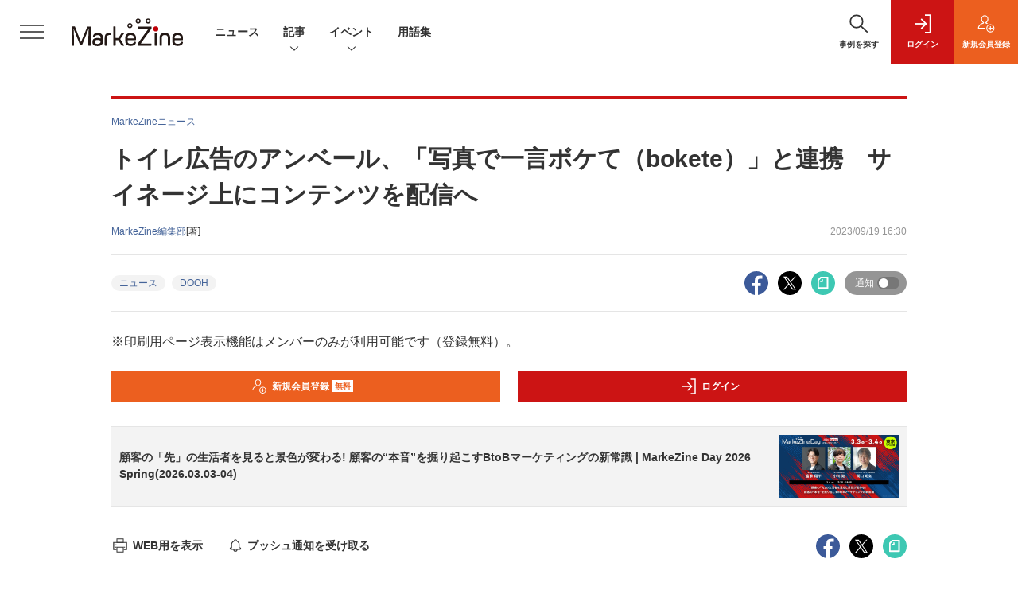

--- FILE ---
content_type: text/html; charset=UTF-8
request_url: https://markezine.jp/article/detail/43525?mode=print
body_size: 48993
content:

    



<!DOCTYPE html>
<!--[if lte IE 8]>         <html class="no-js lt-ie8" lang="ja"> <![endif]-->
<!--[if gt IE 8]><!--> <html class="no-js gt-ie9" lang="ja"> <!--<![endif]--><head prefix="og: http://ogp.me/ns# fb: http://ogp.me/ns/fb# article: http://ogp.me/ns/article#">
<script>
var dataLayer = dataLayer || [];
dataLayer.push({
'trackPageview':'MZ/article/detail/43525',
'member' : 'nonmember',
'corner' : '/corner/158',
'article_type' : 'ニュース',
'employee_name' : '吉永 翠',
'publishtime' : '2023-09-19',
'timestamp' : '2026-01-20 05:06:36',
'author_name' : 'MarkeZine編集部',
});
</script><!-- Google Tag Manager -->
<script>(function(w,d,s,l,i){w[l]=w[l]||[];w[l].push({'gtm.start':
new Date().getTime(),event:'gtm.js'});var f=d.getElementsByTagName(s)[0],
j=d.createElement(s),dl=l!='dataLayer'?'&l='+l:'';j.async=true;j.src=
'https://www.googletagmanager.com/gtm.js?id='+i+dl;f.parentNode.insertBefore(j,f);
})(window,document,'script','dataLayer','GTM-WRMK53');
</script>
<!-- End Google Tag Manager -->
  <meta charset="utf-8">
    <meta http-equiv="X-UA-Compatible" content="IE=edge">
  <title>トイレ広告のアンベール、「写真で一言ボケて（bokete）」と連携　サイネージ上にコンテンツを配信へ：MarkeZine（マーケジン）</title>
  <meta name="viewport" content="width=device-width,initial-scale=1">
  <meta name="format-detection" content="telephone=no">
  <meta name="description" content="バカンが提供するトイレ広告メディア「アンベール」は、オモロキが運営するお笑いWebサービス「写真で一言ボケて（bokete）」と連携を開始。これにより、アンベールのデジタルサイネージでboketeのコ...">
  <meta name="keywords" content="ニュース,DOOH">
  <meta name="ROBOTS" content="NOODP">
  <meta name="robots" content="max-image-preview:large">
  <meta name="application-name" content="MarkeZine"/>
  <meta name="msapplication-config" content="browserconfig.xml" />

  <meta property="og:title" content="トイレ広告のアンベール、「写真で一言ボケて（bokete）」と連携　サイネージ上にコンテンツを配信へ">
  <meta property="og:type" content="article">
  <meta property="og:url" content="https://markezine.jp/article/detail/43525">
    <meta property="og:image" content="https://markezine.jp/static/images/article/43525/43525_fb.png" />
    <meta property="og:site_name" content="MarkeZine">
  <meta property="og:description" content="バカンが提供するトイレ広告メディア「アンベール」は、オモロキが運営するお笑いWebサービス「写真で一言ボケて（bokete）」と連携を開始。これにより、アンベールのデジタルサイネージでboketeのコ...">
  <meta property="fb:admins" content="100002509171990">
  
  <meta name="twitter:card" content="summary_large_image">
  <meta name="twitter:site" content="markezine_jp">

    <meta name="cXenseParse:url" content="https://markezine.jp/article/detail/43525">
<meta name="cxenseparse:sho-article-type" content="ニュース">
<meta name="cxenseparse:sho-article-title" content="トイレ広告のアンベール、「写真で一言ボケて（bokete）」と連携　サイネージ上にコンテンツを配信へ">
<meta name="cxenseparse:sho-corner" content="MarkeZineニュース">
<meta name="cxenseparse:sho-corner-id" content="158">
    <meta name="cxenseparse:sho-tag" content="ニュース">
    <meta name="cxenseparse:sho-tag" content="DOOH">
<meta name="cxenseparse:sho-author" content="MarkeZine編集部">
  <meta name="cxenseparse:sho-publish-y" content="2023">
<meta name="cxenseparse:sho-publish-m" content="202309">
<meta name="cxenseparse:sho-publish-d" content="20230919">
<meta name="cxenseparse:recs:publishtime" content="2023-09-19T16:30:00+09:00">
  <meta name="cxenseparse:recs:image" content="http://markezine.jp/static/images/article/43525/43525_0.png"/>
<meta name="cxenseparse:sho-articlepath" content="article/detail/43525">

                      <link rel="canonical" href="https://markezine.jp/article/detail/43525"/>
    <meta name="cXenseParse:pageclass" content="article"/>
  
  <link rel="alternate" type="application/rss+xml" href="/rss/new/20/index.xml" title="RSS new article">
      <link rel="shortcut icon" href="/favicon2.ico">

      <style>:root{--bs-blue: #456499;--bs-indigo: #6610f2;--bs-purple: #6f42c1;--bs-pink: #d63384;--bs-red: #dc3545;--bs-orange: #ec5f1f;--bs-yellow: #f4d04c;--bs-green: #28a745;--bs-teal: #20c997;--bs-cyan: #17a2b8;--bs-white: #fff;--bs-gray: #5d5d5d;--bs-gray-dark: #333;--bs-primary: #456499;--bs-secondary: #5d5d5d;--bs-success: #28a745;--bs-info: #17a2b8;--bs-warning: #f4d04c;--bs-danger: #dc3545;--bs-light: #f3f3f3;--bs-dark: #333;--bs-font-sans-serif: "Helvetica Neue", Arial, "Hiragino Kaku Gothic ProN", "Hiragino Sans", Meiryo, sans-serif;--bs-font-monospace: SFMono-Regular, Menlo, Monaco, Consolas, "Liberation Mono", "Courier New", monospace;--bs-gradient: linear-gradient(180deg, rgba(255, 255, 255, 0.15), rgba(255, 255, 255, 0))}*,*::before,*::after{box-sizing:border-box}:root{font-size:62.5%}body{margin:0;font-family:var(--bs-font-sans-serif);font-size:1.4rem;font-weight:400;line-height:1.5;color:#333;background-color:#fff;-webkit-text-size-adjust:100%}h1,h2{margin-top:0;margin-bottom:0.5rem;font-weight:500;line-height:1.2}h1{font-size:3.5rem}h2{font-size:2.8rem}p{margin-top:0;margin-bottom:0}ol,ul{padding-left:2rem}ol,ul,dl{margin-top:0;margin-bottom:1rem}ul ul{margin-bottom:0}dt{font-weight:700}dd{margin-bottom:.5rem;margin-left:0}strong{font-weight:bolder}small{font-size:0.875em}a{color:#456499;text-decoration:none}a:not([href]):not([class]){color:inherit;text-decoration:none}figure{margin:0 0 1rem}img,svg{vertical-align:middle}label{display:inline-block}button{border-radius:0}input,button,select{margin:0;font-family:inherit;font-size:inherit;line-height:inherit}button,input{overflow:visible}button,select{text-transform:none}select{word-wrap:normal}button,[type="button"],[type="submit"]{-webkit-appearance:button}::-moz-focus-inner{padding:0;border-style:none}::-webkit-datetime-edit-fields-wrapper,::-webkit-datetime-edit-text,::-webkit-datetime-edit-minute,::-webkit-datetime-edit-hour-field,::-webkit-datetime-edit-day-field,::-webkit-datetime-edit-month-field,::-webkit-datetime-edit-year-field{padding:0}::-webkit-inner-spin-button{height:auto}[type="search"]{outline-offset:-2px;-webkit-appearance:textfield}::-webkit-search-decoration{-webkit-appearance:none}::-webkit-color-swatch-wrapper{padding:0}::-webkit-file-upload-button{font:inherit;-webkit-appearance:button}iframe{border:0}.container{width:100%;padding-right:2rem;padding-left:2rem;margin-right:auto;margin-left:auto}@media (min-width:1024px){.container{max-width:1040px}}.row{--bs-gutter-x: 2rem;--bs-gutter-y: 0;display:flex;flex:1 0 100%;flex-wrap:wrap;margin-top:calc(var(--bs-gutter-y) * -1);margin-right:calc(var(--bs-gutter-x) / -2);margin-left:calc(var(--bs-gutter-x) / -2)}.row>*{flex-shrink:0;width:100%;max-width:100%;padding-right:calc(var(--bs-gutter-x) / 2);padding-left:calc(var(--bs-gutter-x) / 2);margin-top:var(--bs-gutter-y)}.row-cols-1>*{flex:0 0 auto;width:100%}.row-cols-2>*{flex:0 0 auto;width:50%}.row-cols-3>*{flex:0 0 auto;width:33.3333333333%}.col-3{flex:0 0 auto;width:25%}.col-6{flex:0 0 auto;width:50%}.gx-0{--bs-gutter-x: 0}.gy-2{--bs-gutter-y: 1rem}.g-3{--bs-gutter-x: 2rem}.g-3,.gy-3{--bs-gutter-y: 2rem}.g-4,.gx-4{--bs-gutter-x: 3rem}.g-4{--bs-gutter-y: 3rem}@media (min-width:375px){.row-cols-xs-2>*{flex:0 0 auto;width:50%}}@media (min-width:481px){.row-cols-sm-2>*{flex:0 0 auto;width:50%}.row-cols-sm-3>*{flex:0 0 auto;width:33.3333333333%}.row-cols-sm-4>*{flex:0 0 auto;width:25%}}@media (min-width:769px){.row-cols-md-auto>*{flex:0 0 auto;width:auto}.col-md-4{flex:0 0 auto;width:33.3333333333%}.col-md-8{flex:0 0 auto;width:66.6666666667%}.col-md-12{flex:0 0 auto;width:100%}.gx-md-6{--bs-gutter-x: 5rem}}.col-form-label{padding-top:calc(0.6rem + 1px);padding-bottom:calc(0.6rem + 1px);margin-bottom:0;font-size:inherit;font-weight:bold;line-height:1.5}.form-control{display:block;width:100%;min-height:calc(1.5em + 1.2rem + 2px);padding:0.6rem 1.2rem;font-size:1.6rem;font-weight:400;line-height:1.5;color:#444;background-color:#fff;background-clip:padding-box;border:1px solid #dedede;appearance:none;border-radius:0}.form-select{display:block;width:100%;height:calc(1.5em + 1.2rem + 2px);padding:0.6rem 4.6rem 0.6rem 1.2rem;font-size:1.6rem;font-weight:400;line-height:1.5;color:#444;vertical-align:middle;background-color:#fff;background-image:url("data:image/svg+xml,%3csvg xmlns='http://www.w3.org/2000/svg' viewBox='0 0 16 16'%3e%3cpath fill='none' stroke='%23333' stroke-linecap='round' stroke-linejoin='round' stroke-width='2' d='M2 5l6 6 6-6'/%3e%3c/svg%3e");background-repeat:no-repeat;background-position:right 1.2rem center;background-size:16px 12px;border:1px solid #dedede;border-radius:0;appearance:none}.form-select:-moz-focusring{color:transparent;text-shadow:0 0 0 #444}.form-check{display:block;min-height:2.1rem;padding-left:3rem;margin-bottom:0.125rem}.form-check .form-check-input{float:left;margin-left:-3rem}.form-check-input{width:1.25em;height:1.25em;margin-top:0.125em;vertical-align:top;background-color:#fff;background-repeat:no-repeat;background-position:center;background-size:contain;border:1px solid rgba(0,0,0,0.25);appearance:none;color-adjust:exact}.form-check-input[type="checkbox"]{border-radius:0}.form-check-inline{display:inline-block;margin-right:3rem}.btn{display:inline-block;font-weight:400;line-height:1.5;color:#333;text-align:center;vertical-align:middle;background-color:transparent;border:1px solid transparent;padding:0.6rem 1.2rem;font-size:1.6rem;border-radius:0.25rem}.btn-dark{color:#fff;background-color:#333;border-color:#333}.btn-sm{padding:0.25rem 0.5rem;font-size:1.225rem;border-radius:0.2rem}.d-none{display:none!important}.d-block{display:block!important}.mt-0{margin-top:0!important}.mb-2{margin-bottom:1rem!important}.mb-3{margin-bottom:2rem!important}.rounded-pill{border-radius:50rem!important}@media (min-width:481px){.d-sm-none{display:none!important}.d-sm-inline{display:inline!important}.d-sm-block{display:block!important}}</style>
    <link rel="stylesheet" href="https://mz-cdn.shoeisha.jp/lib/css/bootstrap.custom.css" media="print" onload="this.media='all'">
      <link rel="stylesheet" href="https://mz-cdn.shoeisha.jp/lib/css/slick.css">
  <link rel="stylesheet" href="https://mz-cdn.shoeisha.jp/lib/css/slick-theme.css">
  <link rel="stylesheet" href="https://mz-cdn.shoeisha.jp/lib/css/main.css">
  <link rel="stylesheet" href="https://mz-cdn.shoeisha.jp/lib/css/markezine.css?20250725">
  <link rel="stylesheet" href="https://mz-cdn.shoeisha.jp/lib/css/scroll-hint.css">

  <link rel="stylesheet" href="https://mz-cdn.shoeisha.jp/lib/css/print.css" id="subStyle">
    
  <script async src="https://securepubads.g.doubleclick.net/tag/js/gpt.js"></script>
  <script>
        window.googletag = window.googletag || {cmd: []};
  </script>
  <script src="https://mz-cdn.shoeisha.jp/lib/js/jquery-3.5.1.min.js" ></script>
  <script src="https://mz-cdn.shoeisha.jp/lib/js/popper.min.js"></script>
  <script src="https://mz-cdn.shoeisha.jp/lib/js/lazysizes.min.js"></script>

  <script src="https://mz-cdn.shoeisha.jp/lib/js/bootstrap.min.js" defer></script>
  <script src="https://mz-cdn.shoeisha.jp/lib/js/main.js" defer></script>
  <script src="https://mz-cdn.shoeisha.jp/lib/js/dfp2.js?v3"></script>
  <script src="https://mz-cdn.shoeisha.jp/lib/js/markezine.js"></script>
  <script src="https://mz-cdn.shoeisha.jp/lib/js/slick.js"></script>
  <script src="https://mz-cdn.shoeisha.jp/lib/js/jquery.magnific-popup.min.js"></script>
  <script src="https://mz-cdn.shoeisha.jp/static/common/js/embed.js"></script>
  <script src="https://mz-cdn.shoeisha.jp/lib/js/scroll-hint.min.js"></script>


          
    
  <script type="text/javascript">
    // Ad
    init_dpf();

    $(function(){
    });
  </script>

  <!--script type="text/javascript" src="http://c.adingo.jp.eimg.jp/0000000000001280/ach.js"></script-->

    <style>
.modal-open{
  position: fixed;
  display: flex;
  align-items: center;
  justify-content: center;
  top: 50%;
  left: 50%;
  width: 300px;
  height: 50px;
  font-weight: bold;
  color: #fff;
  background: #000;
  margin: auto;
  cursor: pointer;
  transform: translate(-50%,-50%);
}
.modal-container{
  position: fixed;
  top: 0;
  left: 0;
  width: 100%;
  height: 100%;
  text-align: center;
  background: rgba(0,0,0,50%);
  padding: 40px 20px;
  overflow: auto;
  opacity: 0;
  visibility: hidden;
  transition: .3s;
    box-sizing: border-box;
}
.modal-container:before{
  content: "";
  display: inline-block;
  vertical-align: middle;
  height: 100%;
}
.modal-container.active{
  opacity: 1;
  visibility: visible;
  z-index: 199999;
}
.modal-body{
  position: relative;
  display: inline-block;
  vertical-align: middle;
  max-width: 720px;
  width: 90%;
}
.modal-close{
  position: absolute;
  display: flex;
    align-items: center;
    justify-content: center;
  top: -40px;
  right: -40px;
  width: 40px;
  height: 40px;
  font-size: 40px;
  color: #fff;
  cursor: pointer;
}
.modal-content{
  background: #fff;
  text-align: center;
  padding: 30px;
}
</style>
<script>
  function loaded_modal_window() {
    window.googletag = window.googletag || {cmd: []};
    googletag.cmd.push(function() {
      googletag.defineSlot('/5473248/MZ_modal', [640, 480], 'div-gpt-ad-1677564325035-0').addService(googletag.pubads());
      googletag.pubads().collapseEmptyDivs(true);
      googletag.pubads().enableSingleRequest();
      googletag.enableServices();
    });
  }
  function check_modal_window() {
    var ad = $('#'+'div-gpt-ad-1677564325035-0').find('iframe').last();
    var contents = ad.contents();
    if (contents.length === 0 || contents.find('body').length === 0) {
        $('#' + 'div-gpt-ad-1677564325035-0').remove();
    } else {
        container.addClass('active');
        _resize(sp_flag);
    }
  }
  function _resize(sp_flag){
    if(sp_flag){
        var ad = $('#'+"div-gpt-ad-1677564325035-0").find('iframe');
        var ww = $('#'+"div-gpt-ad-1677564325035-0").width();
        var style = document.createElement("style");
        document.head.appendChild( style );
        var sheet = style.sheet;
        sheet.insertRule( "#div-gpt-ad-1677564325035-0 iframe {-moz-transform: scale("+ww/640+","+ww/640+");-moz-transform-origin: 0 0;-webkit-transform: scale("+ww/640+","+ww/640+");-webkit-transform-origin: 0 0;-o-transform: scale("+ww/640+","+ww/640+");-o-transform-origin: 0 0;-ms-transform: scale("+ww/640+","+ww/640+");-ms-transform-origin: 0 0;}", 0 );
    }
  }
  function modal_window_setting(){
    close.on('click',function(){
      container.removeClass('active');
    });
    $(document).on('click',function(e) {
      if(!$(e.target).closest('.modal-body').length) {
        container.removeClass('active');
      }
    });
  }
</script>
<!-- モーダル本体 -->
<div class="modal-container">
  <div class="modal-body">
    <!-- 閉じるボタン -->
    <div class="modal-close">×</div>
    <!-- モーダル内のコンテンツ -->
    <div id="modal-window-content" class="modal-content">
      <div class="" id="div-gpt-ad-1677564325035-0">
        <script>
          var _open = $('a'),
              close = $('.modal-close'),
              container = $('.modal-container'),
              _href = false;
                              var tieup_flag = false;
                        var premium_flag = false;
          var proof_flag = window.location.href.indexOf("article/proof") !== -1;
          var ua = navigator.userAgent;
          var sp_flag = false;
          if ((ua.indexOf("iPhone") > 0 || ua.indexOf("iPod") > 0 || (screen.availWidth <= 820 && ua.indexOf("iPad") > 0) || (ua.indexOf("Android") > 0 && ua.indexOf("Mobile") > 0) || ua.indexOf("Windows Phone") > 0 || ua.indexOf("BlackBerry") > 0)) {
            sp_flag = true;
          }else{
            //console.log(!tieup_flag && !premium_flag);
            if ( !tieup_flag && !premium_flag && !proof_flag ) {
              loaded_modal_window();
              modal_window_setting();
              googletag.cmd.push(function() { googletag.display("div-gpt-ad-1677564325035-0"); });          
            }
          }
          $(window).on('load', function() {
            if ( !tieup_flag && !premium_flag && !proof_flag ) {
              check_modal_window();
            }
          });
        </script>
      </div>
    </div>
  </div>
</div>
<!-- Cxense script start -->
<script type="text/javascript">
  

  function cxHasLocalStorage() {
    try { return typeof window.localStorage === 'object' && typeof window.localStorage.getItem === 'function'; } catch (e) { return false; }
  }
  function cx_getOptOutStatus(key) {
    var status = false;
    if (cxHasLocalStorage()) {
      var optedOut = window.localStorage.getItem(key);
      if (optedOut && optedOut === 'true') {
        status = true;
      }
    }
    return status;
  }

  var cX = cX || {};
  cX.callQueue = cX.callQueue || [];
  if (cx_getOptOutStatus('cx_optOut')) {
    cX.callQueue.push(['requireConsent']);
    cX.callQueue.push(['clearIds']);
 }

  cX.CCE = cX.CCE || {}; cX.CCE.callQueue = cX.CCE.callQueue || [];
  cX.callQueue.push(['setSiteId', '1141836886119288443']);

  var cx_props = cx_props || {}; cx_props['k'] = [];
  var cpl = [];
  var spl = [];
  cX.callQueue.push(['invoke', function() {
    var cp = {}, sa = {};
    var cpMaxLen = 40;
    var cpKeyLen = 20;
    try{
      var refhost = cX.library._findRealReferrer().split('/')[2];
      if(refhost && location.hostname !== refhost) {
        cp["referrer_host"] = sa["referrer_host_S"] = refhost.slice(0,cpMaxLen);
      }
    }catch(e){}
    var u = ["utm_source", "utm_medium", "utm_term", "utm_content", "utm_campaign"];
    if((typeof(spl) !== "undefined") && (Object.prototype.toString.call(spl) === "[object Array]")) {
      Array.prototype.push.apply(u, spl);
    }
    if(location.search) location.search.substring(1).split("&").forEach(function(k){
      try{
        var v = k.split("=");
        if(v[0].slice(0,3)==="cx_" && v[1]) {
          sa[v[0].replace(/^cx_/,"")+"_S"] = decodeURIComponent(v[1]).slice(0,cpMaxLen);
        } else if(u.indexOf(v[0].toLowerCase())!==-1 && v[1]) {
          cp[v[0].toLowerCase().slice(0,cpKeyLen)] = sa[v[0].toLowerCase()+"_S"] = decodeURIComponent(v[1]).slice(0,cpMaxLen);
        } else if((typeof(cpl) !== "undefined") && (Object.prototype.toString.call(cpl) === "[object Array]") && (cpl.indexOf(v[0].toLowerCase())!==-1 && v[1])) {
          cp[v[0].toLowerCase().slice(0,cpKeyLen)] = decodeURIComponent(v[1]).slice(0,cpMaxLen);
        }
      }catch(e){}
    });
    if(!cX.getUserId(false)) {
      cp["newuser"] = sa["newuser_S"] = "true";
    }
    else {
      try{
        var t = new Date().getTime() - parseInt(cX.library.m_atfr.match(/altm=(\d+)/)[1]);
        if (t >= 1000*60*30) {
          cX.stopAllSessionAnnotations();
          var da = Math.floor(t/(1000*60*60*24));
          if(da < 1) {
            cp["elapsed"] = sa["elapsed_S"] = "\u0031\u65E5\u4EE5\u5185";
          } else if(da < 7) {
            cp["elapsed"] = sa["elapsed_S"] = String(da)+"\u65E5\u3076\u308A";
          } else if(da < 31) {
            cp["elapsed"] = sa["elapsed_S"] = String(Math.floor(da/7))+"\u9031\u9593\u3076\u308A";
          } else if(da < 365) {
            cp["elapsed"] = sa["elapsed_S"] = String(Math.floor(da/31))+"\u30F6\u6708\u3076\u308A";
          } else {
            cp["elapsed"] = sa["elapsed_S"] = "1\u5E74\u4EE5\u4E0A";
          }
        }
      } catch(e) {}
    }
    var cx_eu = cX.getCookie('eu');
    if (cx_eu){
        cX.setCustomParameters({'status': 'login'});
        cX.addExternalId({'id': cx_eu, 'type': 'sho'});
    }
    if (typeof eU !== 'undefined' && typeof eU.isLoggingIn === 'function') {
        cX.setCustomParameters({'logging_in': eU.isLoggingIn()});
    }

    var originalRef=document.referrer;
    if(originalRef.match(/faeb92b469b40c9d72e4-dc920caace12a27e58d45a42e86d29a2\.ssl\.cf2\.rackcdn\.com\/generic_v[0-9]+\.html/) || originalRef.match(/cdn\.cxpublic\.com\/generic_v[0-9]+\.html/)){
        sa["cx_source_S"] = "cxrecs";
    }
    if(Object.keys(cp).length>0) {
      cX.setCustomParameters(cp);
    }
    if(Object.keys(sa).length>0) {
      cX.startSessionAnnotation(sa);
    }
    try {
      "newuser_S" in cX.library._getSessionAnnotations() && cx_props['k'].push("newuser");
    } catch(e) {}
  }]);
  cX.callQueue.push(['setCustomParameters', { 'page': '1' }]);
  cX.CCE.callQueue.push(['sendPageViewEvent', 'sho', '15407cc43187c9b0981171abc4e9b4dc4e1d7c22']);
</script>
<script type="text/javascript">
  (function(d,s,e,t){e=d.createElement(s);e.type='text/java'+s;e.async='async';e.src='https://cdn.cxense.com/cx.cce.js';t=d.getElementsByTagName(s)[0];t.parentNode.insertBefore(e,t);})(document,'script');
</script>
<script>(function(src){var a=document.createElement("script");a.type="text/javascript";a.async=true;a.src=src;var b=document.getElementsByTagName("script")[0];b.parentNode.insertBefore(a,b)})("https://experience-ap.piano.io/xbuilder/experience/load?aid=f4yartAcpj");</script>
<!-- Cxense script end -->
<!-- Cxense Customized script start -->
<script type="text/javascript">
  window.cXcustom = window.cXcustom || function() {(window.cXcustom.q = window.cXcustom.q || []).push(arguments)};
  cX.callQueue.push(['invoke', function() {
    var cx_reading_params = {origin: "sho-web", persistedQueryId: "15407cc43187c9b0981171abc4e9b4dc4e1d7c22"};
    cXcustom("scrollDepth", function(pos){cX.sendEvent("scroll", {pos_entire_page:String(pos)+'%'}, cx_reading_params);} , 0, '', false, 1000);
    cXcustom("scrollDepth", function(pos){cX.sendEvent("scroll", {pos_in_article:String(pos)+'%'}, cx_reading_params);}, 1, 'detailBlock', true, 1000);
    cXcustom("clickedTracker", function(func, obj){func("clicked", obj, cx_reading_params)});
    cX.loadScript("/lib/js/cx-custom.js?20180709");
  }]);
</script>
<!-- Cxense Customized script end -->
<!-- Facebook Pixel Code -->
<script>!function(f,b,e,v,n,t,s){if(f.fbq)return;n=f.fbq=function(){n.callMethod?n.callMethod.apply(n,arguments):n.queue.push(arguments)};if(!f._fbq)f._fbq=n;n.push=n;n.loaded=!0;n.version='2.0';n.queue=[];t=b.createElement(e);t.async=!0;t.src=v;s=b.getElementsByTagName(e)[0];s.parentNode.insertBefore(t,s)}(window,document,'script','https://connect.facebook.net/en_US/fbevents.js');fbq('init', '1704151296468367'); fbq('track', 'PageView');</script><noscript><img height="1" width="1" src="https://www.facebook.com/tr?id=1704151296468367&ev=PageView&noscript=1"/></noscript>
<!-- End Facebook Pixel Code -->
</head>

<body id="Detail">
<!-- Google Tag Manager (noscript) -->
<noscript><iframe src="https://www.googletagmanager.com/ns.html?id=GTM-WRMK53"
height="0" width="0" style="display:none;visibility:hidden"></iframe></noscript>
<!-- End Google Tag Manager (noscript) -->

<div class="l-page">
<div class="c-modal c-loginmodal" data-modal="login">
  <div class="c-modal_inner">
    <div class="c-modal_dialog">
      <div class="c-loginmodal_header">
        <div class="c-loginmodal_header_bar">
          <div class="c-loginmodal_header_inner">
            <div class="c-loginmodal_header_logo"><img src="https://mz-cdn.shoeisha.jp/lib/img/cmn/logo_markezine.svg" alt="MarkeZine（マーケジン）"></div>
            <div class="c-loginmodal_header_id"><img src="https://mz-cdn.shoeisha.jp/lib/img/cmn/logo_id.png" alt="SHOEISHA iD"></div>
          </div>
        </div>
      </div>
      <div class="c-loginmodal_body">
        <p id="valid_message"></p>
        <form action="https://markezine.jp/user/login" method="POST">
          <input type="hidden" name="ref" value="/article/detail/43525?mode=print">
          <div class="c-loginmodal_formgroup">
            <div class="c-loginmodal_formitem row">
              <label for="email" class="col-form-label"><svg class="icon"><use xlink:href="https://markezine.jp/lib/img/cmn/sprite.svg#icon-mail"/></svg>メールアドレス</label>
              <div>
                <input type="email" id="email" name="email" class="form-control" placeholder="sample@markezine.jp" required>
              </div>
            </div>
            <div class="c-loginmodal_formitem row">
              <label for="password" class="col-form-label"><svg class="icon"><use xlink:href="https://markezine.jp/lib/img/cmn/sprite.svg#icon-password"/></svg>パスワード</label>
              <div>
                <input type="password" id="password" name="password" class="form-control" required>
              </div>
              <div class="c-loginmodal_formitem_notes">
                <p><a href="https://shoeisha.jp/users/password">パスワードを忘れた場合はこちら</a></p>
              </div>
            </div>
          </div>
                    <div class="c-loginmodal_login">
            <button type="submit" class="c-btn -fluid">ログイン</button>
          </div>
        </form>
        <div class="c-loginmodal_notes">
          <p>※旧SEメンバーシップ会員の方は、同じ登録情報（メールアドレス＆パスワード）でログインいただけます</p>
        </div>
      </div>
      <div class="c-close c-modal_close"><button type="button" class="c-close_btn c-modal_close_btn" aria-label="閉じる"><span class="c-close_icon c-modal_close_icon"></span></button></div>
    </div>
  </div>
</div>

<script>
  $(function(){
    if (location.hash.indexOf('#login_e') == 0){
      $('#valid_message').html('<font color="red"><b>IDまたはパスワードが違います。</b></font>');
      $('.l-modal_overlay').addClass('is-active');
      $('.c-modal').addClass('is-active');
    }
  });
</script>
<header class="l-header">
  <div class="l-header_bar">
    <div class="l-header_inner">
      <div class="l-header_togglemenu"><button type="button" class="l-header_togglemenu_btn" data-megamenu="allmenu" aria-label="メニューを開く"><span class="l-header_togglemenu_icon"></span></button></div>
      <div class="l-header_logo ga_nav"><a href="/"><img src="https://mz-cdn.shoeisha.jp/lib/img/cmn/logo_markezine.svg" alt="MarkeZine（マーケジン）"></a></div>
      <div class="l-header_globalnav ga_nav">
        <ul class="l-header_globalnav_list">
          <li class="l-header_globalnav_listitem"><a href="/news" class="l-header_globalnav_link">ニュース</a></li>
          <li class="l-header_globalnav_listitem"><button type="button" class="l-header_globalnav_btn" data-megamenu="articles">記事<svg class="icon"><use xlink:href="https://markezine.jp/lib/img/cmn/sprite.svg#icon-arrow_down"/></svg></button></li>
                    <li class="l-header_globalnav_listitem"><button type="button" class="l-header_globalnav_btn" data-megamenu="event">イベント<svg class="icon"><use xlink:href="https://markezine.jp/lib/img/cmn/sprite.svg#icon-arrow_down"/></svg></button></li>
                                        <li class="l-header_globalnav_listitem"><a href="/word" class="l-header_globalnav_link">用語集</a></li>
                            </ul>
      </div>
      <div class="l-header_functionnav">
        <ul class="l-header_functionnav_list">
          <li class="l-header_functionnav_listitem -search">
          <button type="button" class="l-header_functionnav_btn l-header_search_btn" data-megamenu="search">
            <span class="l-header_functionnav_btn_inner"><svg class="icon"><use xlink:href="https://markezine.jp/lib/img/cmn/sprite.svg#icon-search"/></svg>事例を探す</span><span class="l-header_search_icon"></span>
          </button>
          </li>

          
    <li class="l-header_functionnav_listitem -login">
    <button type="button" class="l-header_functionnav_btn c-modal_trigger" data-modal="login"><span class="l-header_functionnav_btn_inner"><svg class="icon"><use xlink:href="https://markezine.jp/lib/img/cmn/sprite.svg#icon-login"/></svg>ログイン</span></button>
  </li>
  <li class="l-header_functionnav_listitem -regist ga-register-link"><a href="/user/regist/?ref=/article/detail/43525?mode=print&amp;utm_source=markezine.jp&amp;utm_medium=self&amp;utm_campaign=regist&amp;utm_term=/article/detail/43525" class="l-header_functionnav_btn"><span class="l-header_functionnav_btn_inner"><svg class="icon"><use xlink:href="https://markezine.jp/lib/img/cmn/sprite.svg#icon-regist"/></svg>新規<br class="hidden-up-md">会員登録</span></a></li>
  
<script>
  $(function(){


    if (location.hash.indexOf('#login_e') == 0){
      $('#valid_message').html('<font color="red"><b>IDまたはパスワードが違います。</b></font>');
      $('#modal_login').modal('show')
    }
  });
</script>
                  </ul>
      </div>
    </div>
  </div>
</header><style>
.l-megamenu_functionnav_sp {
    display: none;
}
@media screen and (max-width: 480px) {
    .medialist_multi {
      display: none;
    }
}

@media screen and (min-width: 321px) and (max-width: 480px) {
    .l-megamenu_inner_sp {
      padding-top: 0;
    }
}
@media screen and (max-width: 320px) {
    .l-megamenu_functionnav_sp {
        display: block;
    }
}
</style>

<div class="l-megamenu ga_nav" data-nosnippet>
  <div class="l-megamenu_overlay"></div>
  <div class="l-megamenu_item" data-megamenu="allmenu">
    <div class="l-megamenu_inner container l-megamenu_inner_sp">
      <div class="l-megamenu_functionnav l-megamenu_functionnav_sp">
        <div class="l-megamenu_functionnav_search">
          <form role="search" action="/search/" method="GET">
            <div class="c-search">
              <input type="search" name="q" placeholder="事例を探す" title="事例を探す" class="c-input"><button type="submit" class="c-search_btn"><svg class="icon" aria-label="検索"><use xlink:href="https://markezine.jp/lib/img/cmn/sprite.svg#icon-search"/></svg></button>
            </div>
          </form>
        </div>
      </div>
      <div class="c-stacknav l-megamenu_stacknav">
        <ul class="c-stacknav_list">
          <li class="c-stacknav_listitem">
            <a href="/news" class="c-stachnav_heading">ニュース<svg class="icon"><use xlink:href="https://markezine.jp/lib/img/cmn/sprite.svg#icon-linkarrow"/></svg></a>
            <div class="c-stacknav_details">
              <ul class="l-megamenu_medialist row row-cols-sm-2 g-3">
                                <li class="">
                  <div class="l-megamenu_media">
                    <figure class="l-megamenu_media_img">
                    <img data-src="https://mz-cdn.shoeisha.jp/static/images/article/37538/37538_arena.png" alt="" width="200" height="150" class="lazyload">
                    <noscript>
                      <img src="https://mz-cdn.shoeisha.jp/static/images/article/37538/37538_arena.png" alt="" width="200" height="150">
                    </noscript>

                    </figure>
                    <div class="l-megamenu_media_content">
                      <p class="l-megamenu_media_heading"><a href="/article/detail/37538">OpenAI、広告テスト導入を発表　有料のGoプランも広告対象に</a></p>
                    </div>
                  </div>
                </li>
                                <li class="medialist_multi">
                  <div class="l-megamenu_media">
                    <figure class="l-megamenu_media_img">
                    <img data-src="https://mz-cdn.shoeisha.jp/static/images/article/43222/43222_arena.png" alt="" width="200" height="150" class="lazyload">
                    <noscript>
                      <img src="https://mz-cdn.shoeisha.jp/static/images/article/43222/43222_arena.png" alt="" width="200" height="150">
                    </noscript>

                    </figure>
                    <div class="l-megamenu_media_content">
                      <p class="l-megamenu_media_heading"><a href="/article/detail/43222">花王、新サブスクリプションサービス「THE ANSWER PROGRAM」を発表</a></p>
                    </div>
                  </div>
                </li>
                                <li class="medialist_multi">
                  <div class="l-megamenu_media">
                    <figure class="l-megamenu_media_img">
                    <img data-src="https://mz-cdn.shoeisha.jp/static/images/article/50226/50226_0.png" alt="" width="200" height="150" class="lazyload">
                    <noscript>
                      <img src="https://mz-cdn.shoeisha.jp/static/images/article/50226/50226_0.png" alt="" width="200" height="150">
                    </noscript>

                    </figure>
                    <div class="l-megamenu_media_content">
                      <p class="l-megamenu_media_heading"><a href="/article/detail/50226">RIZAPグループ、新会社「RIZAPエージェンシー」を設立　広告・マーケティング機能を集約し内製化</a></p>
                    </div>
                  </div>
                </li>
                              </ul>
            </div>
          </li>
          <li class="c-stacknav_listitem">
            <a href="/article" class="c-stachnav_heading">新着記事一覧<svg class="icon"><use xlink:href="https://markezine.jp/lib/img/cmn/sprite.svg#icon-linkarrow"/></svg></a>
            <div class="c-stacknav_details">
              <ul class="l-megamenu_medialist row row-cols-sm-2 g-3">
                                <li class="">
                  <div class="l-megamenu_media">
                    <figure class="l-megamenu_media_img">
                    <img data-src="https://mz-cdn.shoeisha.jp/static/images/article/50254/50254_arena_v2.png" alt="" width="200" height="150" class="lazyload">
                    <noscript>
                      <img src="https://mz-cdn.shoeisha.jp/static/images/article/50254/50254_arena_v2.png" alt="" width="200" height="150">
                    </noscript>
                    </figure>
                    <div class="l-megamenu_media_content">
                      <p class="l-megamenu_media_heading"><a href="/article/detail/50254">「最適化スコア」の食わず嫌いは損失。Meta広告の“AI最適解”と「攻め」の運用論</a></p>
                    </div>
                  </div>
                </li>
                                <li class="medialist_multi">
                  <div class="l-megamenu_media">
                    <figure class="l-megamenu_media_img">
                    <img data-src="https://mz-cdn.shoeisha.jp/static/images/article/50261/50261_arena.png" alt="" width="200" height="150" class="lazyload">
                    <noscript>
                      <img src="https://mz-cdn.shoeisha.jp/static/images/article/50261/50261_arena.png" alt="" width="200" height="150">
                    </noscript>
                    </figure>
                    <div class="l-megamenu_media_content">
                      <p class="l-megamenu_media_heading"><a href="/article/detail/50261">人の創造性を、拡張する。博報堂ＤＹグループ「AI-POWERED CREATIVITY」の真価</a></p>
                    </div>
                  </div>
                </li>
                                <li class="medialist_multi">
                  <div class="l-megamenu_media">
                    <figure class="l-megamenu_media_img">
                    <img data-src="https://mz-cdn.shoeisha.jp/static/images/article/50292/50292_arena.png" alt="" width="200" height="150" class="lazyload">
                    <noscript>
                      <img src="https://mz-cdn.shoeisha.jp/static/images/article/50292/50292_arena.png" alt="" width="200" height="150">
                    </noscript>
                    </figure>
                    <div class="l-megamenu_media_content">
                      <p class="l-megamenu_media_heading"><a href="/article/detail/50292">2025年、Z世代に刺さった広告は「極端な2択」トレンド・気持ち・憧れを射抜く13インサイト【前編】</a></p>
                    </div>
                  </div>
                </li>
                              </ul>
              <ul class="c-stacknav_detailslist">
                <li class="c-stacknav_detailslistitem c-stacknav_accordion">
                  <button type="button" class="c-stachnav_detailsheading c-stacknav_accordion_trigger">テーマから記事を探す<svg class="icon"><use xlink:href="https://markezine.jp/lib/img/cmn/sprite.svg#icon-arrow_down"/></svg></button>
                  <div class="c-stacknav_details c-stacknav_accordion_details">
                    <ul class="c-stacknav_detailslist">
                                            <li class="c-stacknav_detailslistitem">
                        <a href="/dx/" class="c-stachnav_detailsheading ga_theme" data-theme-title="DX" data-theme-click-url="/dx">DX<svg class="icon"><use xlink:href="https://markezine.jp/lib/img/cmn/sprite.svg#icon-linkarrow"/></svg></a>
                        <div class="c-stacknav_details">
                          <ul class="l-megamenu_medialist row g-3">
                                                        <li>
                              <div class="l-megamenu_media">
                                <figure class="l-megamenu_media_img">
                                <img data-src="https://mz-cdn.shoeisha.jp/static/images/article/50230/50230_arena_2.jpg" alt="" width="200" height="150" class="lazyload">
                                <noscript>
                                  <img src="https://mz-cdn.shoeisha.jp/static/images/article/50230/50230_arena_2.jpg" alt="" width="200" height="150">
                                </noscript>
                                </figure>
                                <div class="l-megamenu_media_content">
                                  <p class="l-megamenu_media_heading"><a href="/article/detail/50230" class="ga_theme" data-theme-title="DX" data-theme-click-url="/article/detail/50230">【広告業界予測 2026年】いよいよ「ジャンプ」の年へ！AIエージェントと拓く新時代の可能性</a></p>
                                </div>
                              </div>
                            </li>
                                                        <li>
                              <div class="l-megamenu_media">
                                <figure class="l-megamenu_media_img">
                                <img data-src="https://mz-cdn.shoeisha.jp/static/images/article/50205/50205_arena.png" alt="" width="200" height="150" class="lazyload">
                                <noscript>
                                  <img src="https://mz-cdn.shoeisha.jp/static/images/article/50205/50205_arena.png" alt="" width="200" height="150">
                                </noscript>
                                </figure>
                                <div class="l-megamenu_media_content">
                                  <p class="l-megamenu_media_heading"><a href="/article/detail/50205" class="ga_theme" data-theme-title="DX" data-theme-click-url="/article/detail/50205">【業界人間ベム】2026年・広告マーケティング業界7つの予測</a></p>
                                </div>
                              </div>
                            </li>
                                                      </ul>
                        </div>
                      </li>
                                            <li class="c-stacknav_detailslistitem">
                        <a href="/btob/" class="c-stachnav_detailsheading ga_theme" data-theme-title="BtoBマーケティング" data-theme-click-url="/btob">BtoBマーケティング<svg class="icon"><use xlink:href="https://markezine.jp/lib/img/cmn/sprite.svg#icon-linkarrow"/></svg></a>
                        <div class="c-stacknav_details">
                          <ul class="l-megamenu_medialist row g-3">
                                                        <li>
                              <div class="l-megamenu_media">
                                <figure class="l-megamenu_media_img">
                                <img data-src="https://mz-cdn.shoeisha.jp/static/images/article/49856/49856_0.jpg" alt="" width="200" height="150" class="lazyload">
                                <noscript>
                                  <img src="https://mz-cdn.shoeisha.jp/static/images/article/49856/49856_0.jpg" alt="" width="200" height="150">
                                </noscript>
                                </figure>
                                <div class="l-megamenu_media_content">
                                  <p class="l-megamenu_media_heading"><a href="/article/detail/49856" class="ga_theme" data-theme-title="BtoBマーケティング" data-theme-click-url="/article/detail/49856">BtoBマーケは顧客理解＝業務理解。作って終わりにしない、Sansanのペルソナフレームワーク活用法</a></p>
                                </div>
                              </div>
                            </li>
                                                        <li>
                              <div class="l-megamenu_media">
                                <figure class="l-megamenu_media_img">
                                <img data-src="https://mz-cdn.shoeisha.jp/static/images/article/49798/49798_arena2.jpg" alt="" width="200" height="150" class="lazyload">
                                <noscript>
                                  <img src="https://mz-cdn.shoeisha.jp/static/images/article/49798/49798_arena2.jpg" alt="" width="200" height="150">
                                </noscript>
                                </figure>
                                <div class="l-megamenu_media_content">
                                  <p class="l-megamenu_media_heading"><a href="/article/detail/49798" class="ga_theme" data-theme-title="BtoBマーケティング" data-theme-click-url="/article/detail/49798">「ルート営業」と何が違う？ BtoBマーケの切り札「ABM」のよくある誤解と本質を庭山一郎氏に聞く</a></p>
                                </div>
                              </div>
                            </li>
                                                      </ul>
                        </div>
                      </li>
                                            <li class="c-stacknav_detailslistitem">
                        <a href="/tv/" class="c-stachnav_detailsheading ga_theme" data-theme-title="テレビ" data-theme-click-url="/tv">テレビ<svg class="icon"><use xlink:href="https://markezine.jp/lib/img/cmn/sprite.svg#icon-linkarrow"/></svg></a>
                        <div class="c-stacknav_details">
                          <ul class="l-megamenu_medialist row g-3">
                                                        <li>
                              <div class="l-megamenu_media">
                                <figure class="l-megamenu_media_img">
                                <img data-src="https://mz-cdn.shoeisha.jp/static/images/article/50044/50044_0.png" alt="" width="200" height="150" class="lazyload">
                                <noscript>
                                  <img src="https://mz-cdn.shoeisha.jp/static/images/article/50044/50044_0.png" alt="" width="200" height="150">
                                </noscript>
                                </figure>
                                <div class="l-megamenu_media_content">
                                  <p class="l-megamenu_media_heading"><a href="/article/detail/50044" class="ga_theme" data-theme-title="テレビ" data-theme-click-url="/article/detail/50044">2025年第3四半期、視聴者が思わず検索したCMは？「食品・菓子」ジャンルの傾向を分析！</a></p>
                                </div>
                              </div>
                            </li>
                                                        <li>
                              <div class="l-megamenu_media">
                                <figure class="l-megamenu_media_img">
                                <img data-src="https://mz-cdn.shoeisha.jp/static/images/article/49914/49914_arena.png" alt="" width="200" height="150" class="lazyload">
                                <noscript>
                                  <img src="https://mz-cdn.shoeisha.jp/static/images/article/49914/49914_arena.png" alt="" width="200" height="150">
                                </noscript>
                                </figure>
                                <div class="l-megamenu_media_content">
                                  <p class="l-megamenu_media_heading"><a href="/article/detail/49914" class="ga_theme" data-theme-title="テレビ" data-theme-click-url="/article/detail/49914">結果も出す、遊びも忘れない、だから広告は面白い。広告ウヒョー！と三浦崇宏が選ぶ25上半期のベスト広告</a></p>
                                </div>
                              </div>
                            </li>
                                                      </ul>
                        </div>
                      </li>
                                            <li class="c-stacknav_detailslistitem">
                        <a href="/cx/" class="c-stachnav_detailsheading ga_theme" data-theme-title="CX" data-theme-click-url="/cx">CX<svg class="icon"><use xlink:href="https://markezine.jp/lib/img/cmn/sprite.svg#icon-linkarrow"/></svg></a>
                        <div class="c-stacknav_details">
                          <ul class="l-megamenu_medialist row g-3">
                                                        <li>
                              <div class="l-megamenu_media">
                                <figure class="l-megamenu_media_img">
                                <img data-src="https://mz-cdn.shoeisha.jp/static/images/article/50250/50250_arena.jpg" alt="" width="200" height="150" class="lazyload">
                                <noscript>
                                  <img src="https://mz-cdn.shoeisha.jp/static/images/article/50250/50250_arena.jpg" alt="" width="200" height="150">
                                </noscript>
                                </figure>
                                <div class="l-megamenu_media_content">
                                  <p class="l-megamenu_media_heading"><a href="/article/detail/50250" class="ga_theme" data-theme-title="CX" data-theme-click-url="/article/detail/50250">「大手メーカーで私の望む家はつくれない」その思い込みを覆す、積水ハウスの“リアルな”発信戦略</a></p>
                                </div>
                              </div>
                            </li>
                                                        <li>
                              <div class="l-megamenu_media">
                                <figure class="l-megamenu_media_img">
                                <img data-src="https://mz-cdn.shoeisha.jp/static/images/article/50258/50258_arena.jpg" alt="" width="200" height="150" class="lazyload">
                                <noscript>
                                  <img src="https://mz-cdn.shoeisha.jp/static/images/article/50258/50258_arena.jpg" alt="" width="200" height="150">
                                </noscript>
                                </figure>
                                <div class="l-megamenu_media_content">
                                  <p class="l-megamenu_media_heading"><a href="/article/detail/50258" class="ga_theme" data-theme-title="CX" data-theme-click-url="/article/detail/50258">2026年、最適化の閉塞感をどう超えるか？細田高広氏が示すAIに代替不可能な「ヒューマニティ」の本質</a></p>
                                </div>
                              </div>
                            </li>
                                                      </ul>
                        </div>
                      </li>
                                            <li class="c-stacknav_detailslistitem">
                        <a href="/digital_measures/" class="c-stachnav_detailsheading ga_theme" data-theme-title="デジタル施策" data-theme-click-url="/digital_measures">デジタル施策<svg class="icon"><use xlink:href="https://markezine.jp/lib/img/cmn/sprite.svg#icon-linkarrow"/></svg></a>
                        <div class="c-stacknav_details">
                          <ul class="l-megamenu_medialist row g-3">
                                                        <li>
                              <div class="l-megamenu_media">
                                <figure class="l-megamenu_media_img">
                                <img data-src="https://mz-cdn.shoeisha.jp/static/images/article/49572/49572_arena.png" alt="" width="200" height="150" class="lazyload">
                                <noscript>
                                  <img src="https://mz-cdn.shoeisha.jp/static/images/article/49572/49572_arena.png" alt="" width="200" height="150">
                                </noscript>
                                </figure>
                                <div class="l-megamenu_media_content">
                                  <p class="l-megamenu_media_heading"><a href="/article/detail/49572" class="ga_theme" data-theme-title="デジタル施策" data-theme-click-url="/article/detail/49572">【2026年のリテール戦略】エージェンティック・エコノミーに対応できない小売は死滅する</a></p>
                                </div>
                              </div>
                            </li>
                                                        <li>
                              <div class="l-megamenu_media">
                                <figure class="l-megamenu_media_img">
                                <img data-src="https://mz-cdn.shoeisha.jp/static/images/article/50251/50251_arema.png" alt="" width="200" height="150" class="lazyload">
                                <noscript>
                                  <img src="https://mz-cdn.shoeisha.jp/static/images/article/50251/50251_arema.png" alt="" width="200" height="150">
                                </noscript>
                                </figure>
                                <div class="l-megamenu_media_content">
                                  <p class="l-megamenu_media_heading"><a href="/article/detail/50251" class="ga_theme" data-theme-title="デジタル施策" data-theme-click-url="/article/detail/50251">【田岡凌】2026年、AI時代のマーケティング5つの重要テーマ予測</a></p>
                                </div>
                              </div>
                            </li>
                                                      </ul>
                        </div>
                      </li>
                                            <li class="c-stacknav_detailslistitem">
                        <a href="/sns/" class="c-stachnav_detailsheading ga_theme" data-theme-title="SNS" data-theme-click-url="/sns">SNS<svg class="icon"><use xlink:href="https://markezine.jp/lib/img/cmn/sprite.svg#icon-linkarrow"/></svg></a>
                        <div class="c-stacknav_details">
                          <ul class="l-megamenu_medialist row g-3">
                                                        <li>
                              <div class="l-megamenu_media">
                                <figure class="l-megamenu_media_img">
                                <img data-src="https://mz-cdn.shoeisha.jp/static/images/article/49796/49796_arena.jpg" alt="" width="200" height="150" class="lazyload">
                                <noscript>
                                  <img src="https://mz-cdn.shoeisha.jp/static/images/article/49796/49796_arena.jpg" alt="" width="200" height="150">
                                </noscript>
                                </figure>
                                <div class="l-megamenu_media_content">
                                  <p class="l-megamenu_media_heading"><a href="/article/detail/49796" class="ga_theme" data-theme-title="SNS" data-theme-click-url="/article/detail/49796">SCARZ×カゴメ・フィリップスの事例に見る、「eスポーツ」の熱狂をマーケに活かす3つの壁と攻略法</a></p>
                                </div>
                              </div>
                            </li>
                                                        <li>
                              <div class="l-megamenu_media">
                                <figure class="l-megamenu_media_img">
                                <img data-src="https://mz-cdn.shoeisha.jp/static/images/article/50176/50176_arena.jpg" alt="" width="200" height="150" class="lazyload">
                                <noscript>
                                  <img src="https://mz-cdn.shoeisha.jp/static/images/article/50176/50176_arena.jpg" alt="" width="200" height="150">
                                </noscript>
                                </figure>
                                <div class="l-megamenu_media_content">
                                  <p class="l-megamenu_media_heading"><a href="/article/detail/50176" class="ga_theme" data-theme-title="SNS" data-theme-click-url="/article/detail/50176">2025年下半期に話題になったOOH15選！「BMSG」から「無限城」まで、SNSで話題化する法則</a></p>
                                </div>
                              </div>
                            </li>
                                                      </ul>
                        </div>
                      </li>
                                            <li class="c-stacknav_detailslistitem">
                        <a href="/insight/" class="c-stachnav_detailsheading ga_theme" data-theme-title="インサイト" data-theme-click-url="/insight">インサイト<svg class="icon"><use xlink:href="https://markezine.jp/lib/img/cmn/sprite.svg#icon-linkarrow"/></svg></a>
                        <div class="c-stacknav_details">
                          <ul class="l-megamenu_medialist row g-3">
                                                        <li>
                              <div class="l-megamenu_media">
                                <figure class="l-megamenu_media_img">
                                <img data-src="https://mz-cdn.shoeisha.jp/static/images/article/50292/50292_arena.png" alt="" width="200" height="150" class="lazyload">
                                <noscript>
                                  <img src="https://mz-cdn.shoeisha.jp/static/images/article/50292/50292_arena.png" alt="" width="200" height="150">
                                </noscript>
                                </figure>
                                <div class="l-megamenu_media_content">
                                  <p class="l-megamenu_media_heading"><a href="/article/detail/50292" class="ga_theme" data-theme-title="インサイト" data-theme-click-url="/article/detail/50292">2025年、Z世代に刺さった広告は「極端な2択」トレンド・気持ち・憧れを射抜く13インサイト【前編】</a></p>
                                </div>
                              </div>
                            </li>
                                                        <li>
                              <div class="l-megamenu_media">
                                <figure class="l-megamenu_media_img">
                                <img data-src="https://mz-cdn.shoeisha.jp/static/images/article/50007/50007_0.png" alt="" width="200" height="150" class="lazyload">
                                <noscript>
                                  <img src="https://mz-cdn.shoeisha.jp/static/images/article/50007/50007_0.png" alt="" width="200" height="150">
                                </noscript>
                                </figure>
                                <div class="l-megamenu_media_content">
                                  <p class="l-megamenu_media_heading"><a href="/article/detail/50007" class="ga_theme" data-theme-title="インサイト" data-theme-click-url="/article/detail/50007">生活者の“デジタル漬け”はなぜ解消されないのか？「デジタルデトックス」を求める声の深層を分析</a></p>
                                </div>
                              </div>
                            </li>
                                                      </ul>
                        </div>
                      </li>
                                            <li class="c-stacknav_detailslistitem">
                        <a href="/media_planning/" class="c-stachnav_detailsheading ga_theme" data-theme-title="メディアプランニング" data-theme-click-url="/media_planning">メディアプランニング<svg class="icon"><use xlink:href="https://markezine.jp/lib/img/cmn/sprite.svg#icon-linkarrow"/></svg></a>
                        <div class="c-stacknav_details">
                          <ul class="l-megamenu_medialist row g-3">
                                                        <li>
                              <div class="l-megamenu_media">
                                <figure class="l-megamenu_media_img">
                                <img data-src="https://mz-cdn.shoeisha.jp/static/images/article/49913/49913_arena.png" alt="" width="200" height="150" class="lazyload">
                                <noscript>
                                  <img src="https://mz-cdn.shoeisha.jp/static/images/article/49913/49913_arena.png" alt="" width="200" height="150">
                                </noscript>
                                </figure>
                                <div class="l-megamenu_media_content">
                                  <p class="l-megamenu_media_heading"><a href="/article/detail/49913" class="ga_theme" data-theme-title="メディアプランニング" data-theme-click-url="/article/detail/49913">メッセージの「賞味期限」を考慮し「層ではなく群」でターゲットを捉える。いま必要なマス的考え方の逆転</a></p>
                                </div>
                              </div>
                            </li>
                                                        <li>
                              <div class="l-megamenu_media">
                                <figure class="l-megamenu_media_img">
                                <img data-src="https://mz-cdn.shoeisha.jp/static/images/article/49099/49099_arena.png" alt="" width="200" height="150" class="lazyload">
                                <noscript>
                                  <img src="https://mz-cdn.shoeisha.jp/static/images/article/49099/49099_arena.png" alt="" width="200" height="150">
                                </noscript>
                                </figure>
                                <div class="l-megamenu_media_content">
                                  <p class="l-megamenu_media_heading"><a href="/article/detail/49099" class="ga_theme" data-theme-title="メディアプランニング" data-theme-click-url="/article/detail/49099">【日立・カゴメ実践録】マーケと広報、機能分けは陳腐化!? ブランド価値を最大化する組織のカタチを探る</a></p>
                                </div>
                              </div>
                            </li>
                                                      </ul>
                        </div>
                      </li>
                                         </ul>
                  </div>
                </li>
                <li class="c-stacknav_detailslistitem c-stacknav_accordion">
                  <button type="button" class="c-stachnav_detailsheading c-stacknav_accordion_trigger">記事スタイルから探す<svg class="icon"><use xlink:href="https://markezine.jp/lib/img/cmn/sprite.svg#icon-arrow_down"/></svg></button>
                  <div class="c-stacknav_details c-stacknav_accordion_details">
                    <ul class="c-stacknav_detailslist">
                      <li class="c-stacknav_detailslistitem">
                        <a href="/article/corner" class="c-stachnav_detailsheading">連載記事<svg class="icon"><use xlink:href="https://markezine.jp/lib/img/cmn/sprite.svg#icon-linkarrow"/></svg></a>
                        <div class="c-stacknav_details">
                          <ul class="c-stacknav_headinglist">
                                                        <li class="c-stacknav_headinglistitem">
                              <p class="c-stacknav_headinglist_heading"><a href="/article/corner/1170">AI時代の「攻め」のMeta活用術<svg class="icon"><use xlink:href="https://markezine.jp/lib/img/cmn/sprite.svg#icon-linkarrow"/></svg></a></p>
                              <ul class="l-megamenu_medialist row g-3">
                                <li>
                                  <div class="l-megamenu_media">
                                    <figure class="l-megamenu_media_img">
                                    <img data-src="https://mz-cdn.shoeisha.jp/static/images/article/50200/50200_arena.jpg" alt="" width="200" height="150" class="lazyload">
                                    <noscript>
                                      <img src="https://mz-cdn.shoeisha.jp/static/images/article/50200/50200_arena.jpg" alt="" width="200" height="150">
                                    </noscript>
                                    </figure>
                                    <div class="l-megamenu_media_content">
                                      <p class="l-megamenu_media_heading"><a href="/article/detail/50200">Meta提唱「クリエイティブは新たなターゲティング手法」制作費ゼロ・成果報酬で実現する多様化の仕組み</a></p>
                                    </div>
                                  </div>
                                </li>
                              </ul>
                            </li>
                                                        <li class="c-stacknav_headinglistitem">
                              <p class="c-stacknav_headinglist_heading"><a href="/article/corner/1167">Human-Centered AI：効率化の“その先”へ<svg class="icon"><use xlink:href="https://markezine.jp/lib/img/cmn/sprite.svg#icon-linkarrow"/></svg></a></p>
                              <ul class="l-megamenu_medialist row g-3">
                                <li>
                                  <div class="l-megamenu_media">
                                    <figure class="l-megamenu_media_img">
                                    <img data-src="https://mz-cdn.shoeisha.jp/static/images/article/50261/50261_arena.png" alt="" width="200" height="150" class="lazyload">
                                    <noscript>
                                      <img src="https://mz-cdn.shoeisha.jp/static/images/article/50261/50261_arena.png" alt="" width="200" height="150">
                                    </noscript>
                                    </figure>
                                    <div class="l-megamenu_media_content">
                                      <p class="l-megamenu_media_heading"><a href="/article/detail/50261">人の創造性を、拡張する。博報堂ＤＹグループ「AI-POWERED CREATIVITY」の真価</a></p>
                                    </div>
                                  </div>
                                </li>
                              </ul>
                            </li>
                                                        <li class="c-stacknav_headinglistitem">
                              <p class="c-stacknav_headinglist_heading"><a href="/article/corner/1144">Z世代に”刺さる”広告の法則<svg class="icon"><use xlink:href="https://markezine.jp/lib/img/cmn/sprite.svg#icon-linkarrow"/></svg></a></p>
                              <ul class="l-megamenu_medialist row g-3">
                                <li>
                                  <div class="l-megamenu_media">
                                    <figure class="l-megamenu_media_img">
                                    <img data-src="https://mz-cdn.shoeisha.jp/static/images/article/49088/49088_arena4.png" alt="" width="200" height="150" class="lazyload">
                                    <noscript>
                                      <img src="https://mz-cdn.shoeisha.jp/static/images/article/49088/49088_arena4.png" alt="" width="200" height="150">
                                    </noscript>
                                    </figure>
                                    <div class="l-megamenu_media_content">
                                      <p class="l-megamenu_media_heading"><a href="/article/detail/49088">なぜあの広告はZ世代に刺さったのか？ 事例で読み解く、3つの広告カテゴリーと10要素</a></p>
                                    </div>
                                  </div>
                                </li>
                              </ul>
                            </li>
                                                        <li class="c-stacknav_headinglistitem">
                              <p class="c-stacknav_headinglist_heading"><a href="/article/corner/1165">【新年特集】2025→2026　キーパーソンによる予測と展望<svg class="icon"><use xlink:href="https://markezine.jp/lib/img/cmn/sprite.svg#icon-linkarrow"/></svg></a></p>
                              <ul class="l-megamenu_medialist row g-3">
                                <li>
                                  <div class="l-megamenu_media">
                                    <figure class="l-megamenu_media_img">
                                    <img data-src="https://mz-cdn.shoeisha.jp/static/images/article/49572/49572_arena.png" alt="" width="200" height="150" class="lazyload">
                                    <noscript>
                                      <img src="https://mz-cdn.shoeisha.jp/static/images/article/49572/49572_arena.png" alt="" width="200" height="150">
                                    </noscript>
                                    </figure>
                                    <div class="l-megamenu_media_content">
                                      <p class="l-megamenu_media_heading"><a href="/article/detail/49572">【2026年のリテール戦略】エージェンティック・エコノミーに対応できない小売は死滅する</a></p>
                                    </div>
                                  </div>
                                </li>
                              </ul>
                            </li>
                                                        <li class="c-stacknav_headinglistitem">
                              <p class="c-stacknav_headinglist_heading"><a href="/article/corner/1136">業界キーパーソンと探る 注目キーワード大研究<svg class="icon"><use xlink:href="https://markezine.jp/lib/img/cmn/sprite.svg#icon-linkarrow"/></svg></a></p>
                              <ul class="l-megamenu_medialist row g-3">
                                <li>
                                  <div class="l-megamenu_media">
                                    <figure class="l-megamenu_media_img">
                                    <img data-src="https://mz-cdn.shoeisha.jp/static/images/article/48994/48994_arena.jpg" alt="" width="200" height="150" class="lazyload">
                                    <noscript>
                                      <img src="https://mz-cdn.shoeisha.jp/static/images/article/48994/48994_arena.jpg" alt="" width="200" height="150">
                                    </noscript>
                                    </figure>
                                    <div class="l-megamenu_media_content">
                                      <p class="l-megamenu_media_heading"><a href="/article/detail/48994">「30歳までに専門性を」リクルートから独立・起業した金井氏に聞く、マーケターの戦略的なキャリア形成術</a></p>
                                    </div>
                                  </div>
                                </li>
                              </ul>
                            </li>
                                                        <li class="c-stacknav_headinglistitem">
                              <p class="c-stacknav_headinglist_heading"><a href="/article/corner/1160">MarkeZine Day 2025 Retail<svg class="icon"><use xlink:href="https://markezine.jp/lib/img/cmn/sprite.svg#icon-linkarrow"/></svg></a></p>
                              <ul class="l-megamenu_medialist row g-3">
                                <li>
                                  <div class="l-megamenu_media">
                                    <figure class="l-megamenu_media_img">
                                    <img data-src="https://mz-cdn.shoeisha.jp/static/images/article/50132/50132_arena.jpg" alt="" width="200" height="150" class="lazyload">
                                    <noscript>
                                      <img src="https://mz-cdn.shoeisha.jp/static/images/article/50132/50132_arena.jpg" alt="" width="200" height="150">
                                    </noscript>
                                    </figure>
                                    <div class="l-megamenu_media_content">
                                      <p class="l-megamenu_media_heading"><a href="/article/detail/50132">ハンドメイドマーケット「minne byGMOペパボ」顧客満足度と収益を両立するリテールメディア戦略</a></p>
                                    </div>
                                  </div>
                                </li>
                              </ul>
                            </li>
                                                      </ul>
                        </div>
                      </li>
                      <li class="c-stacknav_detailslistitem"><a href="/reserch" class="c-stachnav_detailsheading">調査<svg class="icon"><use xlink:href="https://markezine.jp/lib/img/cmn/sprite.svg#icon-linkarrow"/></svg></a></li>
                      <li class="c-stacknav_detailslistitem"><a href="/interview" class="c-stachnav_detailsheading">インタビュー<svg class="icon"><use xlink:href="https://markezine.jp/lib/img/cmn/sprite.svg#icon-linkarrow"/></svg></a></li>
                                            <li class="c-stacknav_detailslistitem ga_authorCont"><a href="/author" class="c-stachnav_detailsheading">執筆者一覧<svg class="icon"><use xlink:href="https://markezine.jp/lib/img/cmn/sprite.svg#icon-linkarrow"/></svg></a></li>
                      <li class="c-stacknav_detailslistitem">
                        <a href="/manga" class="c-stachnav_detailsheading">マンガ<svg class="icon"><use xlink:href="https://markezine.jp/lib/img/cmn/sprite.svg#icon-linkarrow"/></svg></a>
                        <div class="c-stacknav_details">
                          <ul class="l-megamenu_medialist row g-3">
                            <li>
                              <div class="l-megamenu_media">
                                <figure class="l-megamenu_media_img">
                                <img data-src="https://mz-cdn.shoeisha.jp/static/images/article/48948/48948_arena_v2.png" alt="" width="200" height="150" class="lazyload">
                                <noscript>
                                  <img src="https://mz-cdn.shoeisha.jp/static/images/article/48948/48948_arena_v2.png" alt="" width="200" height="150">
                                </noscript>
                                </figure>
                                <div class="l-megamenu_media_content">
                                  <p class="l-megamenu_media_heading"><a href="/article/detail/48948">リピート増！魔王も丸投げする「データ活用」を解決【異世界マンガ】で学ぶLINEミニアプリ活用</a></p>
                                </div>
                              </div>
                            </li>
                          </ul>
                        </div>
                      </li>
                      <li class="c-stacknav_detailslistitem">
                        <a href="/quizzes" class="c-stachnav_detailsheading">クイズ<svg class="icon"><use xlink:href="https://markezine.jp/lib/img/cmn/sprite.svg#icon-linkarrow"/></svg></a>
                        <div class="c-stacknav_details">
                          <ul class="l-megamenu_medialist row g-3">
                            <li>
                              <div class="l-megamenu_media">
                                <figure class="l-megamenu_media_img">
                                <img data-src="https://mz-cdn.shoeisha.jp/static/images/article/46598/46598_arena.png" alt="" width="200" height="150" class="lazyload">
                                <noscript>
                                  <img src="https://mz-cdn.shoeisha.jp/static/images/article/46598/46598_arena.png" alt="" width="200" height="150">
                                </noscript>
                                </figure>
                                <div class="l-megamenu_media_content">
                                  <p class="l-megamenu_media_heading"><a href="/article/detail/46598">「ユニファイドコマース」「LTV」「オンボーディング」って何？デジマ用語クイズ【部門横断の用語編】</a></p>
                                </div>
                              </div>
                            </li>
                          </ul>
                        </div>
                      </li>
                    </ul>
                  </div>
                </li>
              </ul>
            </div>
          </li>
                    <li class="c-stacknav_listitem">
            <a href="https://event.shoeisha.jp/mzday/" class="c-stachnav_heading">イベント<svg class="icon"><use xlink:href="https://markezine.jp/lib/img/cmn/sprite.svg#icon-linkarrow"/></svg></a>
            <div class="c-stacknav_details">
              <p>『MarkeZine』が主催するマーケティング・イベント『MarkeZine Day』の 最新情報をはじめ、様々なイベント情報をまとめてご紹介します。</p>
              <ul class="c-stacknav_detailslist">
                <li class="c-stacknav_detailslistitem c-stacknav_accordion">
                  <button type="button" class="c-stachnav_detailsheading c-stacknav_accordion_trigger">MarkeZine Day<svg class="icon"><use xlink:href="https://markezine.jp/lib/img/cmn/sprite.svg#icon-arrow_down"/></svg></button>
                  <div class="c-stacknav_details c-stacknav_accordion_details">
                    <p>デジタルを中心としたマーケティング情報の専門メディアである『MarkeZine』のネットワークを最大限に活かしたイベントです。</p>
                      <p class="l-megamenu_event_listitem_link"><a href="https://event.shoeisha.jp/mzday" class="c-btn -fluid" target="_blank">特設サイトを見る</a></p>
                  </div>
                </li>
                                              </ul>
            </div>
          </li>
          
            
                    <li class="c-stacknav_listitem"><a href="/word" class="c-stachnav_heading">用語集<svg class="icon"><use xlink:href="https://markezine.jp/lib/img/cmn/sprite.svg#icon-linkarrow"/></svg></a></li>
                            </ul>
      </div>
      <div class="l-megamenu_sitemap">
        <div class="l-megamenu_sitemap_primary">
          <div class="l-megamenu_sitemap_list row g-4">
            <div class="col-3">
              <div class="l-megamenu_sitemap_listitem">
                <p class="l-megamenu_sitemap_heading"><a href="/news">ニュース</a></p>
              </div>
            </div>
            <div class="col-6">
              <div class="l-megamenu_sitemap_listitem">
                <p class="l-megamenu_sitemap_heading"><a href="/article">記事</a></p>
                <ul class="l-megamenu_sitemap_linklist row row-cols-2 gx-4 gy-2">
                      <li class="l-megamenu_sitemap_linklistitem"><a href="/dx">DX</a></li>
    <li class="l-megamenu_sitemap_linklistitem"><a href="/interview/">インタビュー</a></li>
    <li class="l-megamenu_sitemap_linklistitem"><a href="/cx">CX</a></li>
    <li class="l-megamenu_sitemap_linklistitem"><a href="/manga/">マンガ</a></li>
    <li class="l-megamenu_sitemap_linklistitem"><a href="/insight">インサイト</a></li>
    <li class="l-megamenu_sitemap_linklistitem"><a href="/quizzes/">クイズ</a></li>
    <li class="l-megamenu_sitemap_linklistitem"><a href="/btob">BtoBマーケティング</a></li>
    <li class="l-megamenu_sitemap_linklistitem"><a href="/reserch/">調査</a></li>
    <li class="l-megamenu_sitemap_linklistitem"><a href="/digital_measures">デジタル施策</a></li>
        <li class="l-megamenu_sitemap_linklistitem"><a href="/media_planning">メディアプランニング</a></li>
    <li class="l-megamenu_sitemap_linklistitem"><a href="/article/corner/">連載一覧</a></li>
    <li class="l-megamenu_sitemap_linklistitem"><a href="/tv">テレビ</a></li>
    <li class="l-megamenu_sitemap_linklistitem"><a href="/author/">執筆者一覧</a></li>
    <li class="l-megamenu_sitemap_linklistitem"><a href="/sns">SNS</a></li>

                                  </ul>
              </div>
            </div>
            <div class="col-3">
              <div class="l-megamenu_sitemap_listitem">
                <p class="l-megamenu_sitemap_heading">イベント</p>
                <ul class="l-megamenu_sitemap_linklist row row-cols-1 gx-4 gy-2">
                  <li class="l-megamenu_sitemap_linklistitem"><a href="https://event.shoeisha.jp/mzday" target="_blank">MarkeZine Day</a></li>
                                                    </ul>
              </div>
            </div>
                                    <div class="col-3">
              <div class="l-megamenu_sitemap_listitem">
                <p class="l-megamenu_sitemap_heading"><a href="/mzbooks" target="_blank">用語集</a></p>
                <ul class="l-megamenu_sitemap_linklist row row-cols-1 gx-4 gy-2">
                  <li class="l-megamenu_sitemap_linklistitem"><a href="/word">マーケティング用語集</a></li>
                </ul>
              </div>
            </div>           
                      </div>
        </div>
        <div class="l-megamenu_sitemap_secondary">
          <div class="l-megamenu_sitemap_search">
            <form role="search" action="/search/" method="GET">
              <div class="c-search">
                <input type="search" name="q" placeholder="事例を探す" title="事例を探す" class="c-input"><button type="submit" class="c-search_btn"><svg class="icon" aria-label="検索"><use xlink:href="https://markezine.jp/lib/img/cmn/sprite.svg#icon-search"/></svg></button>
              </div>
            </form>
          </div>
                  </div>
      </div>
      <div class="l-megamenu_shoeisha">
        <p class="l-megamenu_shoeisha_logo"><a href="https://www.shoeisha.co.jp/"><img src="https://mz-cdn.shoeisha.jp/lib/img/cmn/logo_shoeisha_rev.svg" alt="翔泳社"></a></p>
        <div class="l-megamenu_shoeisha_body">
          <div class="l-megamenu_shoeisha_linklists">
            <ul class="l-megamenu_shoeisha_linklist row row-cols-1 row-cols-xs-2 gy-2 -cta">
                  <li class="l-_functionnav_cta_listitem">
        <a href="/ad" class="c-btn -fluid -outline">
        広告掲載のご案内
                </a>
    </li>
    <li class="l-_functionnav_cta_listitem">
        <a href="/offering/" class="c-btn -fluid -outline">
        取材掲載のご依頼
                </a>
    </li>

                          </ul>
            <ul class="l-megamenu_shoeisha_linklist row row-cols-1 row-cols-xs-2 gy-2 -link">
                            <li><a href="/ml/backnumber">メールバックナンバー</a></li>
            </ul>
            <ul class="l-megamenu_shoeisha_linklist row row-cols-1 row-cols-xs-2 row-cols-sm-3 row-cols-md-auto gy-2">
                  <li><a href="/help/">ヘルプ</a></li>
    <li><a href="https://shoeisha.jp/help/aboutlink/">著作権・リンク</a></li>
    <li><a href="https://www.shoeisha.co.jp/recruit/">スタッフ募集!</a></li>
    <li><a href="/sems">会員情報管理</a></li>
    <li><a href="https://shoeisha.jp/help/im/">免責事項</a></li>
    <li><a href="https://www.shoeisha.co.jp/">会社概要</a></li>
    <li><a href="https://shoeisha.jp/help/agreement">サービス利用規約</a></li>
    <li><a href="https://shoeisha.jp/help/policy">プライバシーポリシー</a></li>
    <li><a href="https://www.shoeisha.co.jp/optout" target="_blank">外部送信</a></li>


            </ul>
          </div>
        </div>
      </div>
    </div>
    <div class="c-close l-megamenu_close"><button type="button" class="c-close_btn l-megamenu_close_btn" aria-label="メニューを閉じる"><span class="c-close_icon l-megamenu_close_icon"></span></button></div>
  </div>
  <div class="l-megamenu_item" data-megamenu="articles">
    <div class="l-megamenu_tab">
      <div class="l-megamenu_tab_header">
        <ul class="l-megamenu_tab_list">
          <li class="l-megamenu_tab_listitem"><button type="button" class="l-megamenu_tab_btn" data-megamenu="articles_theme">テーマから探す</button></li>
          <li class="l-megamenu_tab_listitem"><button type="button" class="l-megamenu_tab_btn" data-megamenu="articles_style">スタイルから探す</button></li>
        </ul>
      </div>
      <div class="l-megamenu_tab_panel">
        <div class="l-megamenu_tab_panelitem" data-megamenu="articles_theme">
          <div class="l-megamenu_inner container">
            <div class="l-megamenu_functionbar">
              <p class="l-megamenu_functionbar_new"><a href="/article" class="c-btn">新着記事一覧を見る</a></p>
              <div class="l-megamenu_functionbar_search">
                <form role="search" action="/search/" method="GET">
                  <div class="c-search">
                    <input type="search" name="q" placeholder="事例を探す" title="事例を探す" class="c-input"><button type="submit" class="c-search_btn"><svg class="icon" aria-label="検索"><use xlink:href="https://markezine.jp/lib/img/cmn/sprite.svg#icon-search"/></svg></button>
                  </div>
                </form>
              </div>

              <div class="l-megamenu_functionbar_usermenu">
                <ul class="l-megamenu_functionbar_usermenulist">
                  
    <li><button type="button" class="c-btn -login c-modal_trigger" data-modal="login"><svg class="icon"><use xlink:href="https://markezine.jp/lib/img/cmn/sprite.svg#icon-login"/></svg>ログイン</button></li>
  <li class="ga-register-link"><a href="/user/regist/?ref=/article/detail/43525?mode=print&amp;utm_source=markezine.jp&amp;utm_medium=self&amp;utm_campaign=regist&amp;utm_term=/article/detail/43525" class="c-btn -regist"><svg class="icon"><use xlink:href="https://markezine.jp/lib/img/cmn/sprite.svg#icon-regist"/></svg>新規会員登録</a></li>
  
<script>
  $(function(){


    if (location.hash.indexOf('#login_e') == 0){
      $('#valid_message').html('<font color="red"><b>IDまたはパスワードが違います。</b></font>');
      $('#modal_login').modal('show')
    }
  });
</script>                </ul>
              </div>
            </div>
            <div class="l-megamenu_articlegrid row row-cols-3 g-4">
                            <div>
                <div class="l-megamenu_articlegrid_item">
                  <p class="l-megamenu_articlegrid_heading"><a href="/dx/" class="ga_theme" data-theme-title="DX" data-theme-click-url="/dx">DX</a></p>
                                    <div class="l-megamenu_media">
                    <figure class="l-megamenu_media_img">
                    <img data-src="https://mz-cdn.shoeisha.jp/static/images/article/50230/50230_arena_2.jpg" alt="" width="200" height="150" class="lazyload">
                    <noscript>
                      <img src="https://mz-cdn.shoeisha.jp/static/images/article/50230/50230_arena_2.jpg" alt="" width="200" height="150">
                    </noscript>

                    </figure>
                    <div class="l-megamenu_media_content">
                      <p class="l-megamenu_media_heading"><a href="/article/detail/50230"class="ga_theme" data-theme-title="DX" data-theme-click-url="/article/detail/50230">【広告業界予測 2026年】いよいよ「ジャンプ」の年へ！AIエージェントと拓く新時代の可能性</a></p>
                    </div>
                  </div>
                                  </div>
              </div>
                            <div>
                <div class="l-megamenu_articlegrid_item">
                  <p class="l-megamenu_articlegrid_heading"><a href="/btob/" class="ga_theme" data-theme-title="BtoBマーケティング" data-theme-click-url="/btob">BtoBマーケティング</a></p>
                                    <div class="l-megamenu_media">
                    <figure class="l-megamenu_media_img">
                    <img data-src="https://mz-cdn.shoeisha.jp/static/images/article/49856/49856_0.jpg" alt="" width="200" height="150" class="lazyload">
                    <noscript>
                      <img src="https://mz-cdn.shoeisha.jp/static/images/article/49856/49856_0.jpg" alt="" width="200" height="150">
                    </noscript>

                    </figure>
                    <div class="l-megamenu_media_content">
                      <p class="l-megamenu_media_heading"><a href="/article/detail/49856"class="ga_theme" data-theme-title="BtoBマーケティング" data-theme-click-url="/article/detail/49856">BtoBマーケは顧客理解＝業務理解。作って終わりにしない、Sansanのペルソナフレームワーク活用法</a></p>
                    </div>
                  </div>
                                  </div>
              </div>
                            <div>
                <div class="l-megamenu_articlegrid_item">
                  <p class="l-megamenu_articlegrid_heading"><a href="/tv/" class="ga_theme" data-theme-title="テレビ" data-theme-click-url="/tv">テレビ</a></p>
                                    <div class="l-megamenu_media">
                    <figure class="l-megamenu_media_img">
                    <img data-src="https://mz-cdn.shoeisha.jp/static/images/article/50044/50044_0.png" alt="" width="200" height="150" class="lazyload">
                    <noscript>
                      <img src="https://mz-cdn.shoeisha.jp/static/images/article/50044/50044_0.png" alt="" width="200" height="150">
                    </noscript>

                    </figure>
                    <div class="l-megamenu_media_content">
                      <p class="l-megamenu_media_heading"><a href="/article/detail/50044"class="ga_theme" data-theme-title="テレビ" data-theme-click-url="/article/detail/50044">2025年第3四半期、視聴者が思わず検索したCMは？「食品・菓子」ジャンルの傾向を分析！</a></p>
                    </div>
                  </div>
                                  </div>
              </div>
                            <div>
                <div class="l-megamenu_articlegrid_item">
                  <p class="l-megamenu_articlegrid_heading"><a href="/cx/" class="ga_theme" data-theme-title="CX" data-theme-click-url="/cx">CX</a></p>
                                    <div class="l-megamenu_media">
                    <figure class="l-megamenu_media_img">
                    <img data-src="https://mz-cdn.shoeisha.jp/static/images/article/50250/50250_arena.jpg" alt="" width="200" height="150" class="lazyload">
                    <noscript>
                      <img src="https://mz-cdn.shoeisha.jp/static/images/article/50250/50250_arena.jpg" alt="" width="200" height="150">
                    </noscript>

                    </figure>
                    <div class="l-megamenu_media_content">
                      <p class="l-megamenu_media_heading"><a href="/article/detail/50250"class="ga_theme" data-theme-title="CX" data-theme-click-url="/article/detail/50250">「大手メーカーで私の望む家はつくれない」その思い込みを覆す、積水ハウスの“リアルな”発信戦略</a></p>
                    </div>
                  </div>
                                  </div>
              </div>
                            <div>
                <div class="l-megamenu_articlegrid_item">
                  <p class="l-megamenu_articlegrid_heading"><a href="/digital_measures/" class="ga_theme" data-theme-title="デジタル施策" data-theme-click-url="/digital_measures">デジタル施策</a></p>
                                    <div class="l-megamenu_media">
                    <figure class="l-megamenu_media_img">
                    <img data-src="https://mz-cdn.shoeisha.jp/static/images/article/49572/49572_arena.png" alt="" width="200" height="150" class="lazyload">
                    <noscript>
                      <img src="https://mz-cdn.shoeisha.jp/static/images/article/49572/49572_arena.png" alt="" width="200" height="150">
                    </noscript>

                    </figure>
                    <div class="l-megamenu_media_content">
                      <p class="l-megamenu_media_heading"><a href="/article/detail/49572"class="ga_theme" data-theme-title="デジタル施策" data-theme-click-url="/article/detail/49572">【2026年のリテール戦略】エージェンティック・エコノミーに対応できない小売は死滅する</a></p>
                    </div>
                  </div>
                                  </div>
              </div>
                            <div>
                <div class="l-megamenu_articlegrid_item">
                  <p class="l-megamenu_articlegrid_heading"><a href="/sns/" class="ga_theme" data-theme-title="SNS" data-theme-click-url="/sns">SNS</a></p>
                                    <div class="l-megamenu_media">
                    <figure class="l-megamenu_media_img">
                    <img data-src="https://mz-cdn.shoeisha.jp/static/images/article/49796/49796_arena.jpg" alt="" width="200" height="150" class="lazyload">
                    <noscript>
                      <img src="https://mz-cdn.shoeisha.jp/static/images/article/49796/49796_arena.jpg" alt="" width="200" height="150">
                    </noscript>

                    </figure>
                    <div class="l-megamenu_media_content">
                      <p class="l-megamenu_media_heading"><a href="/article/detail/49796"class="ga_theme" data-theme-title="SNS" data-theme-click-url="/article/detail/49796">SCARZ×カゴメ・フィリップスの事例に見る、「eスポーツ」の熱狂をマーケに活かす3つの壁と攻略法</a></p>
                    </div>
                  </div>
                                  </div>
              </div>
                            <div>
                <div class="l-megamenu_articlegrid_item">
                  <p class="l-megamenu_articlegrid_heading"><a href="/insight/" class="ga_theme" data-theme-title="インサイト" data-theme-click-url="/insight">インサイト</a></p>
                                    <div class="l-megamenu_media">
                    <figure class="l-megamenu_media_img">
                    <img data-src="https://mz-cdn.shoeisha.jp/static/images/article/50292/50292_arena.png" alt="" width="200" height="150" class="lazyload">
                    <noscript>
                      <img src="https://mz-cdn.shoeisha.jp/static/images/article/50292/50292_arena.png" alt="" width="200" height="150">
                    </noscript>

                    </figure>
                    <div class="l-megamenu_media_content">
                      <p class="l-megamenu_media_heading"><a href="/article/detail/50292"class="ga_theme" data-theme-title="インサイト" data-theme-click-url="/article/detail/50292">2025年、Z世代に刺さった広告は「極端な2択」トレンド・気持ち・憧れを射抜く13インサイト【前編】</a></p>
                    </div>
                  </div>
                                  </div>
              </div>
                            <div>
                <div class="l-megamenu_articlegrid_item">
                  <p class="l-megamenu_articlegrid_heading"><a href="/media_planning/" class="ga_theme" data-theme-title="メディアプランニング" data-theme-click-url="/media_planning">メディアプランニング</a></p>
                                    <div class="l-megamenu_media">
                    <figure class="l-megamenu_media_img">
                    <img data-src="https://mz-cdn.shoeisha.jp/static/images/article/49913/49913_arena.png" alt="" width="200" height="150" class="lazyload">
                    <noscript>
                      <img src="https://mz-cdn.shoeisha.jp/static/images/article/49913/49913_arena.png" alt="" width="200" height="150">
                    </noscript>

                    </figure>
                    <div class="l-megamenu_media_content">
                      <p class="l-megamenu_media_heading"><a href="/article/detail/49913"class="ga_theme" data-theme-title="メディアプランニング" data-theme-click-url="/article/detail/49913">メッセージの「賞味期限」を考慮し「層ではなく群」でターゲットを捉える。いま必要なマス的考え方の逆転</a></p>
                    </div>
                  </div>
                                  </div>
              </div>
                            <div>
                <div class="l-megamenu_articlegrid_item -link">
                  <ul class="l-megamenu_articlegrid_link">
                        <li class="l-_functionnav_cta_listitem">
        <a href="/ad" class="c-btn -fluid -outline">
        広告掲載のご案内
                </a>
    </li>
    <li class="l-_functionnav_cta_listitem">
        <a href="/offering/" class="c-btn -fluid -outline">
        取材掲載のご依頼
                </a>
    </li>

                                      </ul>
                </div>
              </div>
            </div>
          </div>
        </div>
        <div class="l-megamenu_tab_panelitem" data-megamenu="articles_style">
          <div class="l-megamenu_inner container">
            <div class="l-megamenu_articles_style_inner g-4">
              <div class="l-megamenu_articles_style_primary">
                <p class="l-megamenu_articles_style_heading"><a href="/article/corner">連載記事</a></p>
                <div class="l-megamenu_articlegrid row row-cols-2 g-4">

                                    <div>
                    <div class="l-megamenu_articlegrid_item">
                      <p class="l-megamenu_articlegrid_heading"><a href="/article/corner/1170">AI時代の「攻め」のMeta活用術</a></p>
                      <div class="l-megamenu_media">
                        <figure class="l-megamenu_media_img">
                        <img data-src="https://mz-cdn.shoeisha.jp/static/images/article/50200/50200_arena.jpg" alt="" width="200" height="150" class="lazyload">
                        <noscript>
                          <img src="https://mz-cdn.shoeisha.jp/static/images/article/50200/50200_arena.jpg" alt="" width="200" height="150">
                        </noscript>

                        </figure>
                        <div class="l-megamenu_media_content">
                          <p class="l-megamenu_media_heading"><a href="/article/detail/50200">Meta提唱「クリエイティブは新たなターゲティング手法」制作費ゼロ・成果報酬で実現する多様化の仕組み</a></p>
                        </div>
                      </div>
                    </div>
                  </div>
                                    <div>
                    <div class="l-megamenu_articlegrid_item">
                      <p class="l-megamenu_articlegrid_heading"><a href="/article/corner/1167">Human-Centered AI：効率化の“その先”へ</a></p>
                      <div class="l-megamenu_media">
                        <figure class="l-megamenu_media_img">
                        <img data-src="https://mz-cdn.shoeisha.jp/static/images/article/50261/50261_arena.png" alt="" width="200" height="150" class="lazyload">
                        <noscript>
                          <img src="https://mz-cdn.shoeisha.jp/static/images/article/50261/50261_arena.png" alt="" width="200" height="150">
                        </noscript>

                        </figure>
                        <div class="l-megamenu_media_content">
                          <p class="l-megamenu_media_heading"><a href="/article/detail/50261">人の創造性を、拡張する。博報堂ＤＹグループ「AI-POWERED CREATIVITY」の真価</a></p>
                        </div>
                      </div>
                    </div>
                  </div>
                                    <div>
                    <div class="l-megamenu_articlegrid_item">
                      <p class="l-megamenu_articlegrid_heading"><a href="/article/corner/1144">Z世代に”刺さる”広告の法則</a></p>
                      <div class="l-megamenu_media">
                        <figure class="l-megamenu_media_img">
                        <img data-src="https://mz-cdn.shoeisha.jp/static/images/article/49088/49088_arena4.png" alt="" width="200" height="150" class="lazyload">
                        <noscript>
                          <img src="https://mz-cdn.shoeisha.jp/static/images/article/49088/49088_arena4.png" alt="" width="200" height="150">
                        </noscript>

                        </figure>
                        <div class="l-megamenu_media_content">
                          <p class="l-megamenu_media_heading"><a href="/article/detail/49088">なぜあの広告はZ世代に刺さったのか？ 事例で読み解く、3つの広告カテゴリーと10要素</a></p>
                        </div>
                      </div>
                    </div>
                  </div>
                                    <div>
                    <div class="l-megamenu_articlegrid_item">
                      <p class="l-megamenu_articlegrid_heading"><a href="/article/corner/1165">【新年特集】2025→2026　キーパーソンによる予測と展望</a></p>
                      <div class="l-megamenu_media">
                        <figure class="l-megamenu_media_img">
                        <img data-src="https://mz-cdn.shoeisha.jp/static/images/article/49572/49572_arena.png" alt="" width="200" height="150" class="lazyload">
                        <noscript>
                          <img src="https://mz-cdn.shoeisha.jp/static/images/article/49572/49572_arena.png" alt="" width="200" height="150">
                        </noscript>

                        </figure>
                        <div class="l-megamenu_media_content">
                          <p class="l-megamenu_media_heading"><a href="/article/detail/49572">【2026年のリテール戦略】エージェンティック・エコノミーに対応できない小売は死滅する</a></p>
                        </div>
                      </div>
                    </div>
                  </div>
                                    <div>
                    <div class="l-megamenu_articlegrid_item">
                      <p class="l-megamenu_articlegrid_heading"><a href="/article/corner/1136">業界キーパーソンと探る 注目キーワード大研究</a></p>
                      <div class="l-megamenu_media">
                        <figure class="l-megamenu_media_img">
                        <img data-src="https://mz-cdn.shoeisha.jp/static/images/article/48994/48994_arena.jpg" alt="" width="200" height="150" class="lazyload">
                        <noscript>
                          <img src="https://mz-cdn.shoeisha.jp/static/images/article/48994/48994_arena.jpg" alt="" width="200" height="150">
                        </noscript>

                        </figure>
                        <div class="l-megamenu_media_content">
                          <p class="l-megamenu_media_heading"><a href="/article/detail/48994">「30歳までに専門性を」リクルートから独立・起業した金井氏に聞く、マーケターの戦略的なキャリア形成術</a></p>
                        </div>
                      </div>
                    </div>
                  </div>
                                    <div>
                    <div class="l-megamenu_articlegrid_item">
                      <p class="l-megamenu_articlegrid_heading"><a href="/article/corner/1160">MarkeZine Day 2025 Retail</a></p>
                      <div class="l-megamenu_media">
                        <figure class="l-megamenu_media_img">
                        <img data-src="https://mz-cdn.shoeisha.jp/static/images/article/50132/50132_arena.jpg" alt="" width="200" height="150" class="lazyload">
                        <noscript>
                          <img src="https://mz-cdn.shoeisha.jp/static/images/article/50132/50132_arena.jpg" alt="" width="200" height="150">
                        </noscript>

                        </figure>
                        <div class="l-megamenu_media_content">
                          <p class="l-megamenu_media_heading"><a href="/article/detail/50132">ハンドメイドマーケット「minne byGMOペパボ」顧客満足度と収益を両立するリテールメディア戦略</a></p>
                        </div>
                      </div>
                    </div>
                  </div>
                  
                </div>
              </div>
              <div class="l-megamenu_articles_style_secondary">
                <div class="l-megamenu_articlegrid row row-cols-2 g-4">
                  <div>
                    <div class="l-megamenu_articlegrid_item">
                      <p class="l-megamenu_articlegrid_heading"><a href="/reserch">調査</a></p>
                    </div>
                  </div>
                  <div>
                    <div class="l-megamenu_articlegrid_item">
                      <p class="l-megamenu_articlegrid_heading"><a href="/interview">インタビュー</a></p>
                    </div>
                  </div>
                                    <div>
                    <div class="l-megamenu_articlegrid_item">
                      <p class="l-megamenu_articlegrid_heading ga_authorCont"><a href="/author">執筆者一覧</a></p>
                    </div>
                  </div>
                  <div>
                    <div class="l-megamenu_articlegrid_item">
                      <p class="l-megamenu_articlegrid_heading"><a href="/quizzes">クイズ</a></p>
                      <div class="l-megamenu_media">
                        <figure class="l-megamenu_media_img">
                        <img data-src="https://mz-cdn.shoeisha.jp/static/images/article/46598/46598_arena.png" alt="" width="200" height="150" class="lazyload">
                        <noscript>
                          <img src="https://mz-cdn.shoeisha.jp/static/images/article/46598/46598_arena.png" alt="" width="200" height="150">
                        </noscript>

                        </figure>
                        <div class="l-megamenu_media_content">
                          <p class="l-megamenu_media_heading"><a href="/article/detail/46598">「ユニファイドコマース」「LTV」「オンボーディング」って何？デジマ用語クイズ【部門横断の用語編】</a></p>
                        </div>
                      </div>
                    </div>
                  </div>
                  <div>
                    <div class="l-megamenu_articlegrid_item">
                      <p class="l-megamenu_articlegrid_heading"><a href="/manga">マンガ</a></p>
                      <div class="l-megamenu_media">
                        <figure class="l-megamenu_media_img">
                        <img data-src="https://mz-cdn.shoeisha.jp/static/images/article/48948/48948_arena_v2.png" alt="" width="200" height="150" class="lazyload">
                        <noscript>
                          <img src="https://mz-cdn.shoeisha.jp/static/images/article/48948/48948_arena_v2.png" alt="" width="200" height="150">
                        </noscript>

                        </figure>
                        <div class="l-megamenu_media_content">
                          <p class="l-megamenu_media_heading"><a href="/article/detail/48948">リピート増！魔王も丸投げする「データ活用」を解決【異世界マンガ】で学ぶLINEミニアプリ活用</a></p>
                        </div>
                      </div>
                    </div>
                  </div>
                </div>
              </div>
              <div class="l-megamenu_articles_style_cta">
                <ul class="l-megamenu_articles_style_cta_link">
                      <li class="l-_functionnav_cta_listitem">
        <a href="/ad" class="c-btn -fluid -outline">
        広告掲載のご案内
                </a>
    </li>
    <li class="l-_functionnav_cta_listitem">
        <a href="/offering/" class="c-btn -fluid -outline">
        取材掲載のご依頼
                </a>
    </li>

                                  </ul>
              </div>
            </div>
          </div>
        </div>
      </div>
    </div>
    <div class="c-close l-megamenu_close"><button type="button" class="c-close_btn l-megamenu_close_btn" aria-label="メニューを閉じる"><span class="c-close_icon l-megamenu_close_icon"></span></button></div>
  </div>
  <div class="l-megamenu_item" data-megamenu="event">
    <div class="l-megamenu_inner container">
      

  <div class="l-megamenu_event_inner">
    <div class="l-megamenu_event_overview">
      <p class="l-megamenu_event_overview_logo">
        <a href="https://event.shoeisha.jp/mzday" target="_blank">
          <img data-src="https://mz-cdn.shoeisha.jp/lib/img/cmn/logo_markezineday_rev.svg" alt="MarkeZine Day" class="lazyload">
          <noscript>
            <img src="https://mz-cdn.shoeisha.jp/lib/img/cmn/logo_markezineday_rev.svg" alt="MarkeZine Day">
          </noscript>
        </a>
      </p>
      <div class="l-megamenu_academy_overview_text">
        <p>
          MarkeZine Day（マーケジンデイ）は、マーケティング専門メディア「MarkeZine」が主催するイベントです。
          「マーケティングの今を網羅する」をコンセプトに、拡張・複雑化している広告・マーケティング領域の最新情報を効率的にキャッチできる場所として企画・運営しています。        
        </p>
      </div>
      <div class="l-megamenu_event_features">
        <ul class="l-megamenu_event_features_list">
                      <li class="l-megamenu_event_features_listitem d-flex flex-column justify-content-end">
                               <p class="l-megamenu_event_features_text">前回のMarkeZine Dayの講演をレポート記事でお読みいただけます。</p>
                                            <p class="l-megamenu_event_listitem_link"><a href="https://markezine.jp/mzd2025spring" target="_blank" class="c-btn -fluid">特設サイトを見る</a></p>
                          </li>
                      <li class="l-megamenu_event_features_listitem d-flex flex-column justify-content-end">
                               <p class="l-megamenu_event_features_text">過去開催時のイベントテーマをまとめてご覧いただけます。</p>
                                            <p class="l-megamenu_event_listitem_link"><a href="https://event.shoeisha.jp/mzday/archive" target="_blank" class="c-btn -fluid">過去の開催実績</a></p>
                          </li>
                  </ul>
      </div>
    </div>
        <div class="l-megamenu_eventbox l-megamenu_event_eventbox">
      <p class="l-megamenu_academy_heading">直近開催のイベントはこちら！</p>
      <div class="c-eventbannerlist">
        <div class="row">
          <div class="col-md-7"><a href="https://event.shoeisha.jp/mzday" target="_blank">
            <figure class="c-eventbannerlist_img mb-2">
                <img data-src="https://mz-cdn.shoeisha.jp/static/images/megamenu/17/mzd2026spring.png" alt="MarkeZine Day 2026 Spring" class="lazyloaded" src="https://mz-cdn.shoeisha.jp/static/images/megamenu/17/mzd2026spring.png">
              <noscript>
                <img src="https://mz-cdn.shoeisha.jp/static/images/megamenu/17/mzd2026spring.png" alt="MarkeZine Day 2026 Spring">
              </noscript>
            </figure></a>
          </div>
          <div class="col-md-5"><p class="l-megamenu_subscriptionbox_heading">MarkeZine Day 2026 Spring</p>
          </div>
        </div>
      </div>
      <p class="l-megamenu_event_listitem_link"><a href="https://event.shoeisha.jp/mzday" target="_blank"  class="c-btn -fluid">MarkeZine Day 2026 Spring</a></p>
    </div>
      </div>
  
                            </div>
    <div class="c-close l-megamenu_close"><button type="button" class="c-close_btn l-megamenu_close_btn" aria-label="メニューを閉じる"><span class="c-close_icon l-megamenu_close_icon"></span></button></div>
  </div>
    <div class="l-megamenu_item" data-megamenu="search">
    <div class="l-megamenu_inner container">
      <div class="l-megamenu_search_function">
        <div class="d-block d-sm-none">
        <section class="c-primarysection mt-0 megamenu_search">
  <div class="c-primarysection_header -description mb-3">
    <h1 class="c-primarysection_heading">条件を絞り込んで検索</h1>
  </div>
  <form action="/search/" name="search" method="GET">

        
    
    <div class="row -level2">
      <div class="col-md-8 mb-3">
          <h2>検索フリーワード</h2>
        <input class="form-control" name="q" value="" type="text" placeholder="複数のワードで検索する場合はスペースで区切ってください" aria-label="deafult input example">
              </div>

      <div class="col-md-4 mb-3 form-group">
          <h2>期間の指定</h2>
        <select class="form-select" name="date_restrict">
          <option value="0" >期間指定無し</option>
          <option value="d1">24時間以内の記事</option>
          <option value="w1">1週間以内の記事</option>
          <option value="m1">1ヶ月以内の記事</option>
          <option value="m6">6ヶ月以内の記事</option>
          <option value="y1">1年以内の記事</option>
          <option value="y2" selected>2年以内の記事</option>
        </select>
      </div>

      <div class="col-md-12 mb-3">
          <h2>検索対象</h2>
                <div class="form-check form-check-inline">
          <input class="form-check-input" type="checkbox" name="type[]" id="news_pickup" value="news_pickup"
                                 >
          <label class="form-check-label" for="news_pickup">ニュース</label>
        </div>
                <div class="form-check form-check-inline">
          <input class="form-check-input" type="checkbox" name="type[]" id="interview" value="interview"
                                 >
          <label class="form-check-label" for="interview">インタビュー</label>
        </div>
                <div class="form-check form-check-inline">
          <input class="form-check-input" type="checkbox" name="type[]" id="report" value="report"
                                 >
          <label class="form-check-label" for="report">イベントレポート</label>
        </div>
                <div class="form-check form-check-inline">
          <input class="form-check-input" type="checkbox" name="type[]" id="reserch" value="reserch"
                                 >
          <label class="form-check-label" for="reserch">リサーチ</label>
        </div>
                <div class="form-check form-check-inline">
          <input class="form-check-input" type="checkbox" name="type[]" id="manga" value="manga"
                                 >
          <label class="form-check-label" for="manga">マンガ</label>
        </div>
                <div class="form-check form-check-inline">
          <input class="form-check-input" type="checkbox" name="type[]" id="quizzes" value="quizzes"
                                 >
          <label class="form-check-label" for="quizzes">クイズ</label>
        </div>
              </div>


                 <div class="col-md-12 mb-3">
        <h2>人気検索キーワード　<small>直近30日間でよく検索されているキーワード</small></h2>
      <div class="keyword">
              <a href="/search?q=SEO" class="btn btn-dark rounded-pill btn-sm mb-2">SEO</a>
              <a href="/search?q=新規" class="btn btn-dark rounded-pill btn-sm mb-2">新規</a>
              <a href="/search?q=Twitter" class="btn btn-dark rounded-pill btn-sm mb-2">Twitter</a>
              <a href="/search?q=TwitterJapan" class="btn btn-dark rounded-pill btn-sm mb-2">TwitterJapan</a>
              <a href="/search?q=保険" class="btn btn-dark rounded-pill btn-sm mb-2">保険</a>
              <a href="/search?q=認知" class="btn btn-dark rounded-pill btn-sm mb-2">認知</a>
              <a href="/search?q=キャンペーン事例" class="btn btn-dark rounded-pill btn-sm mb-2">キャンペーン事例</a>
              <a href="/search?q=マーケティング課題" class="btn btn-dark rounded-pill btn-sm mb-2">マーケティング課題</a>
              <a href="/search?q=価格" class="btn btn-dark rounded-pill btn-sm mb-2">価格</a>
              <a href="/search?q=土屋典正" class="btn btn-dark rounded-pill btn-sm mb-2">土屋典正</a>
            </div>
    </div>
    
    </div>
    <div align="center">
      <button class="c-btn -fluid -outline">この条件で検索</button>
    </div>
  </form>
  </section>
        </div>

        <div class="d-none d-sm-block">
        <form role="search" action="/search/" method="GET">
          <div class="c-search">
            <input type="search" name="q" placeholder="事例を探す" title="事例を探す" class="c-input l-megamenu_search_input"><button type="submit" class="c-search_btn"><svg class="icon" aria-label="検索"><use xlink:href="https://markezine.jp/lib/img/cmn/sprite.svg#icon-search"/></svg></button>
          </div>
        </form>
        </div>

      </div>
      <div class="c-stacknav l-megamenu_stacknav">
        <ul class="c-stacknav_list">
          <li class="c-stacknav_listitem">
            <a href="#" class="c-stachnav_heading">よく閲覧されている記事<svg class="icon"><use xlink:href="https://markezine.jp/lib/img/cmn/sprite.svg#icon-linkarrow"/></svg></a>
            <!-- Cxense Module: よく閲覧されている記事 -->
            <div id="cx_6b27504a68afffa167fb2cccc8cebedf6ea5cf37"></div>
            <script type="text/javascript">
                var cX = window.cX = window.cX || {}; cX.callQueue = cX.callQueue || [];
                cX.CCE = cX.CCE || {}; cX.CCE.callQueue = cX.CCE.callQueue || [];
                cX.CCE.callQueue.push(['run',{
                    widgetId: '6b27504a68afffa167fb2cccc8cebedf6ea5cf37',
                    targetElementId: 'cx_6b27504a68afffa167fb2cccc8cebedf6ea5cf37'
                }]);
            </script>
            <!-- Cxense Module End -->
          </li>
          <li class="c-stacknav_listitem">
            <a href="/article" class="c-stachnav_heading">新着記事一覧<svg class="icon"><use xlink:href="https://markezine.jp/lib/img/cmn/sprite.svg#icon-linkarrow"/></svg></a>
            <div class="c-stacknav_details">
              <ul class="l-megamenu_medialist row row-cols-sm-2 g-3">
                                <li>
                  <div class="l-megamenu_media">
                    <figure class="l-megamenu_media_img">
                    <img data-src="https://mz-cdn.shoeisha.jp/static/images/article/50254/50254_arena_v2.png" alt="" width="200" height="150" class="lazyload">
                    <noscript>
                      <img src="https://mz-cdn.shoeisha.jp/static/images/article/50254/50254_arena_v2.png" alt="" width="200" height="150">
                    </noscript>
                    </figure>
                    <div class="l-megamenu_media_content">
                      <p class="l-megamenu_media_heading"><a href="/article/detail/50254">「最適化スコア」の食わず嫌いは損失。Meta広告の“AI最適解”と「攻め」の運用論</a></p>
                    </div>
                  </div>
                </li>
                                <li>
                  <div class="l-megamenu_media">
                    <figure class="l-megamenu_media_img">
                    <img data-src="https://mz-cdn.shoeisha.jp/static/images/article/50261/50261_arena.png" alt="" width="200" height="150" class="lazyload">
                    <noscript>
                      <img src="https://mz-cdn.shoeisha.jp/static/images/article/50261/50261_arena.png" alt="" width="200" height="150">
                    </noscript>
                    </figure>
                    <div class="l-megamenu_media_content">
                      <p class="l-megamenu_media_heading"><a href="/article/detail/50261">人の創造性を、拡張する。博報堂ＤＹグループ「AI-POWERED CREATIVITY」の真価</a></p>
                    </div>
                  </div>
                </li>
                                <li>
                  <div class="l-megamenu_media">
                    <figure class="l-megamenu_media_img">
                    <img data-src="https://mz-cdn.shoeisha.jp/static/images/article/50292/50292_arena.png" alt="" width="200" height="150" class="lazyload">
                    <noscript>
                      <img src="https://mz-cdn.shoeisha.jp/static/images/article/50292/50292_arena.png" alt="" width="200" height="150">
                    </noscript>
                    </figure>
                    <div class="l-megamenu_media_content">
                      <p class="l-megamenu_media_heading"><a href="/article/detail/50292">2025年、Z世代に刺さった広告は「極端な2択」トレンド・気持ち・憧れを射抜く13インサイト【前編】</a></p>
                    </div>
                  </div>
                </li>
                
              </ul>
            </div>
          </li>
        </ul>
      </div>
    </div>
    <div class="c-close l-megamenu_close"><button type="button" class="c-close_btn l-megamenu_close_btn" aria-label="メニューを閉じる"><span class="c-close_icon l-megamenu_close_icon"></span></button></div>
  </div>
</div>

<div class="l-superbanner">
  <div class="l-superbanner_item">
  <script>
      var ua = navigator.userAgent;
      if ((ua.indexOf('iPhone') > 0 || ua.indexOf('iPod') > 0 || (ua.indexOf('Android') > 0 && ua.indexOf('Mobile') > 0) || ua.indexOf('Windows Phone') > 0 || ua.indexOf('BlackBerry') > 0)) {
        
        document.write('<div class="" id="div-gpt-ad-1652255827456-0" style="text-align:center; min-width: 320px; min-height: 45px;">');
        document.write('<script>googletag.cmd.push(function() { googletag.display("div-gpt-ad-1652255827456-0"); });<\/script>' );
        document.write('</div>');

        googletag.cmd.push(function() {
          googletag.pubads().addEventListener('slotRenderEnded', function(e) {
            var ad_id = e.slot.getSlotElementId();
            if (ad_id == 'div-gpt-ad-1652255827456-0') {
              var ad = $('#'+ad_id).find('iframe');
                            if ($(ad).width() == 728) {
                var ww = $(window).width();
                ww = ww*0.90;

                var style = document.createElement("style");
                document.head.appendChild( style );
                var sheet = style.sheet;
                sheet.insertRule( "#div-gpt-ad-1652255827456-0 iframe {-moz-transform: scale("+ww/728+","+ww/728+");-moz-transform-origin: 0 0;-webkit-transform: scale("+ww/728+","+ww/728+");-webkit-transform-origin: 0 0;-o-transform: scale("+ww/728+","+ww/728+");-o-transform-origin: 0 0;-ms-transform: scale("+ww/728+","+ww/728+");-ms-transform-origin: 0 0;}", 0 );
                sheet.insertRule( "#div-gpt-ad-1652255827456-0 div{ height:"+(90*ww/728)+"px;width:"+728+"px;}", 0 );
              } else {
                                if ($(window).width() < 340) {
                  var ww = $(window).width();
                  ww = ww*0.875;

                  var style = document.createElement("style");
                  document.head.appendChild( style );
                  var sheet = style.sheet;
                  sheet.insertRule( "#div-gpt-ad-1652255827456-0 iframe {-moz-transform: scale("+ww/320+","+ww/320+");-moz-transform-origin: 0 0;-webkit-transform: scale("+ww/320+","+ww/320+");-webkit-transform-origin: 0 0;-o-transform: scale("+ww/320+","+ww/320+");-o-transform-origin: 0 0;-ms-transform: scale("+ww/320+","+ww/320+");-ms-transform-origin: 0 0;}", 0 );
                  sheet.insertRule( "#div-gpt-ad-1652255827456-0 div{ height:"+(180*ww/320)+"px;width:"+320+"px;}", 0 );
                }
              }
            }
          });
        });

              } else {
        document.write('<div class="" id="div-gpt-ad-1602750665062-0">');
        document.write('<script>googletag.cmd.push(function() { googletag.display("div-gpt-ad-1602750665062-0"); });<\/script>' );
        document.write('</div>');
      }
  </script>
  </div>
</div>



      <div class="l-body container">

        <div class="row gx-0 gx-md-6">

                    <main id="main" class="l-main col-md-8">
            <div class="l-main_inner">
          
          
<script src="https://mz-cdn.shoeisha.jp/lib/js/jquery.cookie.js"></script>
<!--script src="https://mz-cdn.shoeisha.jp/lib/js/recommend.js"></script-->
<script src="https://mz-cdn.shoeisha.jp/lib/js/lightbox.min.js"></script>
<link href="https://mz-cdn.shoeisha.jp/lib/css/lightbox.css" rel="stylesheet" />
                <div id="deqwas-collection"></div>
<div id="deqwas"></div>
<script type="text/javascript">
<!--
  var deqwas = {option: {}};

  deqwas.id        = "43525";
  deqwas.name      = "トイレ広告のアンベール、「写真で一言ボケて（bokete）」と連携　サイネージ上にコンテンツを配信へ";
  deqwas.location  = "http://markezine.jp/article/detail/43525";
  deqwas.category  = "ニュース";
  deqwas.serial    = "MarkeZineニュース";
  deqwas.info      = "2023/09/19 16:30";
  deqwas.tag       = "ニュース/DOOH";
  deqwas.author    = "MarkeZine編集部";
  deqwas.viewer_id = "";
  if(!location.href.match(/^https?:\/\/(www\.)?markezine\.jp\//)) {
    deqwas.option.silence = true;
  }

  (function(){
    var script = document.createElement('script');
    script.src = location.protocol+'//sv2.deqwas.net/s/markezine/x.js';
    script.type = 'text/javascript';
    script.charset = 'UTF-8';
    setTimeout(function(){document.getElementById('deqwas').appendChild(script)},0);
  })();
//-->
</script>
<article class="c-article" itemscope itemtype="http://schema.org/Article">

  <div class="c-article_header">
    
    <div class="c-article_header_category" itemscope="" itemtype="https://schema.org/BreadcrumbList">
      <span itemprop="itemListElement" itemscope="" itemtype="https://schema.org/ListItem">
            <a itemprop="item" href="/news/" itemprop="url"><span itemprop="name">MarkeZineニュース</span></a>
            <meta itemprop="position" content="1" />
      </span>
    </div>

    <h1 class="c-article_heading" itemprop="headline">トイレ広告のアンベール、「写真で一言ボケて（bokete）」と連携　サイネージ上にコンテンツを配信へ</h1>
        <div class="c-article_header_meta">
      <p class="c-article_header_credit" itemprop="author" itemscope itemtype="http://schema.org/Person">
                                                            <a href="/author/13"><span itemprop="name">MarkeZine編集部</span></a>[著]
                              </p>
            <p class="c-article_header_date"><time datetime="2023/09/19 16:30" itemprop="datepublished">2023/09/19 16:30</time></p>
          </div>
    <div class="c-article_header_function">
      <div class="c-article_header_tags">
        <ul class="c-taglist">
                    <li><a class="c-tag" href="/article/t/%E3%83%8B%E3%83%A5%E3%83%BC%E3%82%B9">ニュース</a></li>
                    <li><a class="c-tag" href="/article/t/DOOH">DOOH</a></li>
                  </ul>
      </div>
      <div class="c-article_header_sns">
        
    <script type="text/javascript">
if (location.protocol == "https:") {
  (function(p,u,s,h) {
       p._pcq = p._pcq || [];
       p._pcq.push(['_currentTime', Date.now()]);
       p._pcq.push(['noTrigger', true]);
       s = u.createElement('script'); s.type = 'text/javascript'; s.async = true;
       s.src = 'https://cdn.pushcrew.com/js/ab0eed88487fddca11873aa5a7d349ba.js';
       h = u.getElementsByTagName('script')[0]; h.parentNode.insertBefore(s, h);
  })(window,document);

  _pcq.push(['APIReady', callbackFunction]);
}

function callbackFunction() {
  if (pushcrew.subscriberId == false) {
    $('#push_button').html('プッシュ通知ON');
    $('#push_slide_button').removeClass('is-active');
  } else if (!pushcrew.subscriberId) {
    $('#push_button').html('プッシュ通知ON');
    $('#push_slide_button').removeClass('is-active');
  } else if (pushcrew.subscriberId == -1) {
    $('#push_button').html('プッシュ通知ON');
    $('#push_slide_button').removeClass('is-active');
  } else {
    $('#push_button').html('プッシュ通知OFF');
    $('#push_slide_button').addClass('is-active');
  }
}
</script>

            
  <ul class="c-article_header_sns_list">
    <li class="c-article_header_sns_listitem"><a href="https://www.facebook.com/sharer/sharer.php?u=https://markezine.jp/article/detail/43525" target="_blank" rel="noopener"><img src="https://mz-cdn.shoeisha.jp/lib/img/cmn/icon_facebook.svg" alt="Facebook"></a></li>
    <li class="c-article_header_sns_listitem"><a href="https://x.com/intent/post?text=%E3%83%88%E3%82%A4%E3%83%AC%E5%BA%83%E5%91%8A%E3%81%AE%E3%82%A2%E3%83%B3%E3%83%99%E3%83%BC%E3%83%AB%E3%80%81%E3%80%8C%E5%86%99%E7%9C%9F%E3%81%A7%E4%B8%80%E8%A8%80%E3%83%9C%E3%82%B1%E3%81%A6%EF%BC%88bokete%EF%BC%89%E3%80%8D%E3%81%A8%E9%80%A3%E6%90%BA%E3%80%80%E3%82%B5%E3%82%A4%E3%83%8D%E3%83%BC%E3%82%B8%E4%B8%8A%E3%81%AB%E3%82%B3%E3%83%B3%E3%83%86%E3%83%B3%E3%83%84%E3%82%92%E9%85%8D%E4%BF%A1%E3%81%B8%EF%BC%9AMarkeZine%EF%BC%88%E3%83%9E%E3%83%BC%E3%82%B1%E3%82%B8%E3%83%B3%EF%BC%89&url=https://markezine.jp/article/detail/43525&via=markezine_jp" target="_blank" rel="noopener"><img src="https://mz-cdn.shoeisha.jp/lib/img/cmn/icon_x.svg" alt="X"></a></li>
        <li class="c-article_header_sns_listitem"><a href="https://note.com/intent/post?url=https://markezine.jp/article/detail/43525&hashtags=markezine%2C%E3%83%9E%E3%83%BC%E3%82%B1%E3%83%86%E3%82%A3%E3%83%B3%E3%82%B0%2C%E3%83%87%E3%82%B8%E3%82%BF%E3%83%AB%E3%83%9E%E3%83%BC%E3%82%B1%E3%83%86%E3%82%A3%E3%83%B3%E3%82%B0%2C%E3%83%87%E3%82%B8%E3%83%9E" target="_blank" rel="noopener"><img src="https://mz-cdn.shoeisha.jp/lib/img/cmn/icon_note.svg" alt="note"></a></li>
          <li class="c-article_header_sns_listitem -push"><a href="/push/" id="push_slide_button" class="c-article_pushui"><span class="c-article_pushui_label">通知</span><span class="c-article_pushui_toggle"></span></a></li>
      </ul>
      </div>
    </div>
  </div>

  <div class="c-article_body">
    <div class="detailBlock">

      

                        
    <div id="c-article_content" class="c-article_content" itemprop="articleBody">

    <!-- cxenseparse_start -->
            ※印刷用ページ表示機能はメンバーのみが利用可能です（登録無料）。
  
    <ul class="c-article_wall_cta_link">
    <li class="ga-register-link"><a href="/user/regist/?ref=/article/detail/43525?mode=print&amp;utm_source=markezine.jp&amp;utm_medium=self&amp;utm_campaign=regist&amp;utm_term=/article/detail/43525" class="c-btn -fluid -regist"><svg class="icon"><use xlink:href="https://markezine.jp/lib/img/cmn/sprite.svg#icon-regist"/></svg>新規会員登録<em class="c-btn_badge">無料</em></a></li>
    <li><button type="button" class="c-btn -fluid -login c-modal_trigger" data-modal="login"><svg class="icon"><use xlink:href="https://markezine.jp/lib/img/cmn/sprite.svg#icon-login"/></svg>ログイン</button></li>
  </ul>

    
<script>
  $(function(){


    if (location.hash.indexOf('#login_e') == 0){
      $('#valid_message').html('<font color="red"><b>IDまたはパスワードが違います。</b></font>');
      $('#modal_login').modal('show')
    }
  });
</script>        <!-- cxenseparse_end -->


    </div>

              
    </div> <!-- end detailBlock -->

    
    
        <!-- Cxense Module: 記事本文中誘導ウィジェット -->
    <div id="cx_25d1c912f531254981e4c885b8fea221510a6eb6" class="mt-4"></div>
    <script type="text/javascript">
      var cX = window.cX = window.cX || {}; cX.callQueue = cX.callQueue || [];
      cX.CCE = cX.CCE || {}; cX.CCE.callQueue = cX.CCE.callQueue || [];
      cX.CCE.callQueue.push(['run',{
        widgetId: '25d1c912f531254981e4c885b8fea221510a6eb6',
        targetElementId: 'cx_25d1c912f531254981e4c885b8fea221510a6eb6'
      }]);
    </script>
    <!-- Cxense Module End -->
    

    
    <div class="c-article_review">
      <p class="c-article_review_heading">この記事は参考になりましたか？</p>
      <div class="c-article_review_result">
        <button type="button" class="c-article_review_btn c-article_rating_btn">

          <span class="c-review">
              <div class="pulse-btn"><svg class="c-star_icon"><use xlink:href="https://markezine.jp/lib/img/cmn/sprite.svg#icon-star" /></svg></div>
              <span class="c-review_count"  data-review="0" data-article-id="43525">1</span><span class="c-review_label">参考になった</span></span>
        </button>
      </div>
    </div>
        
    
    <div class="c-article_function">
      <script type="text/javascript">
if (location.protocol == "https:") {
  (function(p,u,s,h) {
       p._pcq = p._pcq || [];
       p._pcq.push(['_currentTime', Date.now()]);
       p._pcq.push(['noTrigger', true]);
       s = u.createElement('script'); s.type = 'text/javascript'; s.async = true;
       s.src = 'https://cdn.pushcrew.com/js/ab0eed88487fddca11873aa5a7d349ba.js';
       h = u.getElementsByTagName('script')[0]; h.parentNode.insertBefore(s, h);
  })(window,document);

  _pcq.push(['APIReady', callbackFunction]);
}

function callbackFunction() {
  if (pushcrew.subscriberId == false) {
    $('.push-text').html('プッシュ通知ON');
  } else if (!pushcrew.subscriberId) {
    $('.push-text').html('プッシュ通知ON');
  } else if (pushcrew.subscriberId == -1) {
    $('.push-text').html('プッシュ通知ON');
  } else {
    $('.push-text').html('プッシュ通知OFF');
    console.log(pushcrew.subscriberId);
  }
}
</script>

      <div class="c-article_function_utility">
        <ul class="c-article_function_utility_list">
                <li class="c-article_function_utility_listitem -print"><a href="/article/detail/43525"><svg class="icon"><use xlink:href="https://markezine.jp/lib/img/cmn/sprite.svg#icon-print"/></svg>WEB用を表示</a></li>
                <li class="c-article_function_utility_listitem -notification"><a href="https://markezine.jp/push/"><svg class="icon"><use xlink:href="https://markezine.jp/lib/img/cmn/sprite.svg#icon-notification"/></svg><span class="push-text">プッシュ通知を受け取る</span></a></li>
        </ul>
      </div>
      <div class="c-article_function_sns">
        
    <script type="text/javascript">
if (location.protocol == "https:") {
  (function(p,u,s,h) {
       p._pcq = p._pcq || [];
       p._pcq.push(['_currentTime', Date.now()]);
       p._pcq.push(['noTrigger', true]);
       s = u.createElement('script'); s.type = 'text/javascript'; s.async = true;
       s.src = 'https://cdn.pushcrew.com/js/ab0eed88487fddca11873aa5a7d349ba.js';
       h = u.getElementsByTagName('script')[0]; h.parentNode.insertBefore(s, h);
  })(window,document);

  _pcq.push(['APIReady', callbackFunction]);
}

function callbackFunction() {
  if (pushcrew.subscriberId == false) {
    $('#push_button').html('プッシュ通知ON');
    $('#push_slide_button').removeClass('is-active');
  } else if (!pushcrew.subscriberId) {
    $('#push_button').html('プッシュ通知ON');
    $('#push_slide_button').removeClass('is-active');
  } else if (pushcrew.subscriberId == -1) {
    $('#push_button').html('プッシュ通知ON');
    $('#push_slide_button').removeClass('is-active');
  } else {
    $('#push_button').html('プッシュ通知OFF');
    $('#push_slide_button').addClass('is-active');
  }
}
</script>

            
  <ul class="c-article_function_sns_list">
    <li class="c-article_function_sns_listitem"><a href="https://www.facebook.com/sharer/sharer.php?u=https://markezine.jp/article/detail/43525" target="_blank" rel="noopener"><img src="https://mz-cdn.shoeisha.jp/lib/img/cmn/icon_facebook.svg" alt="Facebook"></a></li>
    <li class="c-article_function_sns_listitem"><a href="https://x.com/intent/post?text=%E3%83%88%E3%82%A4%E3%83%AC%E5%BA%83%E5%91%8A%E3%81%AE%E3%82%A2%E3%83%B3%E3%83%99%E3%83%BC%E3%83%AB%E3%80%81%E3%80%8C%E5%86%99%E7%9C%9F%E3%81%A7%E4%B8%80%E8%A8%80%E3%83%9C%E3%82%B1%E3%81%A6%EF%BC%88bokete%EF%BC%89%E3%80%8D%E3%81%A8%E9%80%A3%E6%90%BA%E3%80%80%E3%82%B5%E3%82%A4%E3%83%8D%E3%83%BC%E3%82%B8%E4%B8%8A%E3%81%AB%E3%82%B3%E3%83%B3%E3%83%86%E3%83%B3%E3%83%84%E3%82%92%E9%85%8D%E4%BF%A1%E3%81%B8%EF%BC%9AMarkeZine%EF%BC%88%E3%83%9E%E3%83%BC%E3%82%B1%E3%82%B8%E3%83%B3%EF%BC%89&url=https://markezine.jp/article/detail/43525&via=markezine_jp" target="_blank" rel="noopener"><img src="https://mz-cdn.shoeisha.jp/lib/img/cmn/icon_x.svg" alt="X"></a></li>
        <li class="c-article_function_sns_listitem"><a href="https://note.com/intent/post?url=https://markezine.jp/article/detail/43525&hashtags=markezine%2C%E3%83%9E%E3%83%BC%E3%82%B1%E3%83%86%E3%82%A3%E3%83%B3%E3%82%B0%2C%E3%83%87%E3%82%B8%E3%82%BF%E3%83%AB%E3%83%9E%E3%83%BC%E3%82%B1%E3%83%86%E3%82%A3%E3%83%B3%E3%82%B0%2C%E3%83%87%E3%82%B8%E3%83%9E" target="_blank" rel="noopener"><img src="https://mz-cdn.shoeisha.jp/lib/img/cmn/icon_note.svg" alt="note"></a></li>
      </ul>
      </div>
    </div>

                                  <div class="c-article_aside">
      <dl class="c-article_aside_list">

                <div class="c-article_aside_listitem">
          <dt class="c-article_aside_heading"><svg class="icon"><use xlink:href="https://markezine.jp/lib/img/cmn/sprite.svg#icon-related"/></svg>関連リンク</dt>
          <dd class="c-article_aside_details">
            <ul class="c-linklist">
                            <li class="c-linklist_item"><a href="https://prtimes.jp/main/html/rd/p/000000307.000018933.html"  target="_blank" >プレスリリース</a></li>
                          </ul>
          </dd>
        </div>
        
                <div class="c-article_aside_listitem">
          <dt class="c-article_aside_heading"><svg class="icon"><use xlink:href="https://markezine.jp/lib/img/cmn/sprite.svg#icon-article"/></svg>MarkeZineニュース連載記事一覧</dt>
          <dd class="c-article_aside_details">
            <ul class="c-linklist">
                                                                  <li class="c-linklist_item"><a href="/article/detail/43222">花王、新サブスクリプションサービス「THE ANSWER PROGRAM」を発表</a></li>
                                                                                                    <li class="c-linklist_item"><a href="/article/detail/50226">RIZAPグループ、新会社「RIZAPエージェンシー」を設立　広告・マーケティング機能を集...</a></li>
                                                                                                    <li class="c-linklist_item"><a href="/article/detail/35272">ツルハホールディングスの全事業会社、リテールメディアネットワーク「AOUMI」に参画</a></li>
                                                            </ul>
                        <p class="toList"><a href="/article/corner/158">もっと読む</a></p>
                      </dd>
        </div>
        </dl>
    </div>
    
                                    
        <div class="c-article_aside">
      <dl class="c-article_aside_list">
        <div class="c-article_aside_listitem">
          <dt class="c-article_aside_heading"><svg class="icon"><use xlink:href="https://markezine.jp/lib/img/cmn/sprite.svg#icon-write"/></svg>この記事の著者</dt>
                                      <dd class="c-article_aside_details">
                  <div class="c-profile">
                    <figure class="c-profile_img">
                    <img src="https://mz-cdn.shoeisha.jp/static/images/author/13/mz_logo2.png" alt="">
                    </figure>
                    <div class="c-profile_content">
                      <p class="c-profile_heading">MarkeZine編集部（マーケジンヘンシュウブ）</p>
                      <p class="c-profile_description"><p>デジタルを中心とした広告／マーケティングの最新動向を発信する専門メディアの編集部です。</p></p>
                      <p class="c-profile_notes">※プロフィールは、執筆時点、または直近の記事の寄稿時点での内容です</p>
                      <p class="c-profile_link"><a href="/author/13">この著者の最近の執筆記事</a></p>
                    </div>
                  </div>
                </dd>
            
          
        </div>
      </dl>
    </div>
    
    
  </div>
<!-- / .c-article_body -->

  <div class="c-article_popup">
    <div class="c-article_popup_overlay"></div>
    <div class="c-article_popup_box">
      <div class="c-article_popup_item c-article_popup_review">
        <p class="c-article_popup_item_heading">この記事は参考になりましたか？</p>
        <div class="c-article_popup_review_result">
          <button type="button" class="c-article_popup_review_btn c-article_rating_btn">
            <span class="c-review">
                <div class="pulse-btn"><svg class="c-star_icon"><use xlink:href="https://markezine.jp/lib/img/cmn/sprite.svg#icon-star" /></svg></div>
              <span class="c-review_count" data-review="none" data-count="0" data-article-id="43525">1</span>
              <span class="c-review_label">参考になった</span>
            </span>
          </button>
        </div>
      </div>
      <div class="c-article_popup_item c-article_popup_sns">
        <p class="c-article_popup_item_heading">この記事をシェア</p>
        
    <script type="text/javascript">
if (location.protocol == "https:") {
  (function(p,u,s,h) {
       p._pcq = p._pcq || [];
       p._pcq.push(['_currentTime', Date.now()]);
       p._pcq.push(['noTrigger', true]);
       s = u.createElement('script'); s.type = 'text/javascript'; s.async = true;
       s.src = 'https://cdn.pushcrew.com/js/ab0eed88487fddca11873aa5a7d349ba.js';
       h = u.getElementsByTagName('script')[0]; h.parentNode.insertBefore(s, h);
  })(window,document);

  _pcq.push(['APIReady', callbackFunction]);
}

function callbackFunction() {
  if (pushcrew.subscriberId == false) {
    $('#push_button').html('プッシュ通知ON');
    $('#push_slide_button').removeClass('is-active');
  } else if (!pushcrew.subscriberId) {
    $('#push_button').html('プッシュ通知ON');
    $('#push_slide_button').removeClass('is-active');
  } else if (pushcrew.subscriberId == -1) {
    $('#push_button').html('プッシュ通知ON');
    $('#push_slide_button').removeClass('is-active');
  } else {
    $('#push_button').html('プッシュ通知OFF');
    $('#push_slide_button').addClass('is-active');
  }
}
</script>

            
  <ul class="c-article_popup_sns_list">
    <li class="c-article_popup_sns_listitem"><a href="https://www.facebook.com/sharer/sharer.php?u=https://markezine.jp/article/detail/43525" target="_blank" rel="noopener"><img src="https://mz-cdn.shoeisha.jp/lib/img/cmn/icon_facebook.svg" alt="Facebook"></a></li>
    <li class="c-article_popup_sns_listitem"><a href="https://x.com/intent/post?text=%E3%83%88%E3%82%A4%E3%83%AC%E5%BA%83%E5%91%8A%E3%81%AE%E3%82%A2%E3%83%B3%E3%83%99%E3%83%BC%E3%83%AB%E3%80%81%E3%80%8C%E5%86%99%E7%9C%9F%E3%81%A7%E4%B8%80%E8%A8%80%E3%83%9C%E3%82%B1%E3%81%A6%EF%BC%88bokete%EF%BC%89%E3%80%8D%E3%81%A8%E9%80%A3%E6%90%BA%E3%80%80%E3%82%B5%E3%82%A4%E3%83%8D%E3%83%BC%E3%82%B8%E4%B8%8A%E3%81%AB%E3%82%B3%E3%83%B3%E3%83%86%E3%83%B3%E3%83%84%E3%82%92%E9%85%8D%E4%BF%A1%E3%81%B8%EF%BC%9AMarkeZine%EF%BC%88%E3%83%9E%E3%83%BC%E3%82%B1%E3%82%B8%E3%83%B3%EF%BC%89&url=https://markezine.jp/article/detail/43525&via=markezine_jp" target="_blank" rel="noopener"><img src="https://mz-cdn.shoeisha.jp/lib/img/cmn/icon_x.svg" alt="X"></a></li>
        <li class="c-article_popup_sns_listitem"><a href="https://note.com/intent/post?url=https://markezine.jp/article/detail/43525&hashtags=markezine%2C%E3%83%9E%E3%83%BC%E3%82%B1%E3%83%86%E3%82%A3%E3%83%B3%E3%82%B0%2C%E3%83%87%E3%82%B8%E3%82%BF%E3%83%AB%E3%83%9E%E3%83%BC%E3%82%B1%E3%83%86%E3%82%A3%E3%83%B3%E3%82%B0%2C%E3%83%87%E3%82%B8%E3%83%9E" target="_blank" rel="noopener"><img src="https://mz-cdn.shoeisha.jp/lib/img/cmn/icon_note.svg" alt="note"></a></li>
          <li class="c-article_popup_sns_listitem -push d-none d-sm-inline"><a href="/push/" id="push_slide_button" class="c-article_pushui"><span class="c-article_pushui_label">通知</span><span class="c-article_pushui_toggle"></span></a></li>
      </ul>
      </div>
    </div>
    <button type="button" class="c-article_popup_btn">
      <span class="c-article_popup_btn_inner">シェア<svg class="icon"><use xlink:href="https://markezine.jp/lib/img/cmn/sprite.svg#icon-share"/></svg></span>
      <span class="c-article_popup_btn_close"></span>
    </button>
  </div>

<div style="display:none;" itemprop='publisher' itemscope='itemscope' itemtype='https://schema.org/Organization'>
  <span itemprop="name">MarkeZine（マーケジン）</span>
  <span itemprop='url'>https://markezine.jp</span>
  <span itemprop='logo' itemscope='itemscope' itemtype='https://schema.org/ImageObject'>
    <span itemprop='url'>https://markezine.jp/static/common/images/fb_logo.png</span>
  </span>
</div>
<div style="display:none;">
  <span itemprop="dateModified">2023/09/19 16:30</span>
  <span itemprop="mainEntityOfPage">https://markezine.jp/article/detail/43525</span>
</div>
</article>


<!-- Cxense Module: タイアップ記事誘導ウィジェット_記事下 -->
<div id="cx_d3160c1b48e301d14042bdcccba05e313fee4002"></div>
<script type="text/javascript">
    var cX = window.cX = window.cX || {};
    cX.callQueue = cX.callQueue || [];
    cX.CCE = cX.CCE || {};
    cX.CCE.callQueue = cX.CCE.callQueue || [];
    cX.CCE.callQueue.push([
        'run', {
        widgetId: 'd3160c1b48e301d14042bdcccba05e313fee4002',
        targetElementId: 'cx_d3160c1b48e301d14042bdcccba05e313fee4002'
        }
    ]);
</script>
<!-- Cxense Module End -->



      <script>
    var ua = navigator.userAgent;
    if ((ua.indexOf("iPhone") > 0 || ua.indexOf("iPod") > 0 || (ua.indexOf("Android") > 0 && ua.indexOf("Mobile") > 0) || ua.indexOf("Windows Phone") > 0 || ua.indexOf("BlackBerry") > 0)) {
        document.write('<div id="ad_rectangle_sp" class="text-center mt-4 mb-4"><div id="div-gpt-ad-1608539137962-0">');
        document.write('<script>googletag.cmd.push(function() { googletag.display("div-gpt-ad-1608539137962-0"); });<\/script></div></div>' );
    }
    </script>
              <style>
            .c-medialist iframe {
            height: 70px;
            }
            </style>
                <div class="c-secondarysection ad-special-wrap-sp">
                <div class="c-secondarysection_header">
                    <p class="c-secondarysection_heading">Special Contents</p>
                    <p class="c-secondarysection_heading_small">PR</p>
                </div>
                <div class="c-secondarysection_body">
                    <ul class="c-medialist row g-3">
                    <script>
                    var ua = navigator.userAgent;
                    if ((ua.indexOf('iPhone') > 0 || ua.indexOf('iPod') > 0 || (ua.indexOf('Android') > 0 && ua.indexOf('Mobile') > 0) || ua.indexOf('Windows Phone') > 0 || ua.indexOf('BlackBerry') > 0)) {
                        var dfp_special = [
                            ['div-gpt-ad-1601892933675-0'],
                            ['div-gpt-ad-1601892997980-0'],
                            ['div-gpt-ad-1610527532781-0'],
                        ];
                        dfp_special = dfp_shuffle_array( dfp_special );
                        for (var i = 0; dfp_special.length > i; i++) {
                            document.write("<li id='ad_special_" + dfp_special[i][0] + "'>");
                            document.write('<div id="' +  dfp_special[i][0] + '"><scri' + 'pt>googletag.cmd.push(function() { googletag.display(\'' + dfp_special[i][0] + '\');});<\/script></div>' );
                            document.write('</li>');
                        }

                        $(window).on('load', function() {
                            // 中身が無い広告でslotOnloadを通らない場合がある
                            var show_ad = 0;
                            dfp_special.map(function(ad_id) {
                            var ad_special_flag = 0;
                            var ad = $('#'+ad_id[0]).find('iframe').last();
                            var contents = ad.contents();
                            if (contents.find('body').length === 0 || !contents.find('body').html()) {
                                $('#ad_special_' + ad_id[0]).remove();
                                $('#ad_special_' + ad_id[0]).attr('class', 'noad');
                            } else {
                                show_ad++;
                            }
                            });

                            if (show_ad == 0) {
                            $('.ad-special-wrap').hide();
                            }
                        });

                    } else {
                        $('.ad-special-wrap-sp').hide();
                    }

                    </script>

                    </ul>
                </div>
                </div>

              <div class="c-secondarysection ad-job-board-wrap-sp">
            <div class="c-secondarysection_header">
                <p class="c-secondarysection_heading">Job Board</p>
                <p class="c-secondarysection_heading_small">PR</p>
            </div>
            <div class="c-secondarysection_body">
                <ul class="c-medialist row g-3">
                <script type="text/javascript">
                var ua = navigator.userAgent;
                if ((ua.indexOf('iPhone') > 0 || ua.indexOf('iPod') > 0 || (ua.indexOf('Android') > 0 && ua.indexOf('Mobile') > 0) || ua.indexOf('Windows Phone') > 0 || ua.indexOf('BlackBerry') > 0)) {
                    var dfp_job_board = [
                        ['div-gpt-ad-1601893195596-0'],
                        ['div-gpt-ad-1601893227477-0'],
                    ];
                    dfp_job_board = dfp_shuffle_array( dfp_job_board );

                    for (var i = 0; dfp_job_board.length > i; i++) {
                        document.write('<li id="' + dfp_job_board[i][0] + '">');
                        document.write('<div id="ad_job_board_' +  dfp_job_board[i][0] + '"><scri' + 'pt>googletag.cmd.push(function() { googletag.display(\'' + dfp_job_board[i][0] + '\');});<\/script></div>' );
                        document.write('</li>');
                    }

                    $(window).on('load', function() {
                        // 中身が無い広告でslotOnloadを通らない場合がある
                        var show_ad = 0;
                        dfp_job_board.map(function(ad_id) {
                        var ad = $('#'+ad_id[0]).find('iframe').last();
                        var contents = ad.contents();
                        if (contents.find('body').length === 0 || !contents.find('body').html()) {
                            $('#' + ad_id[0]).remove();
                            //$('#' + ad_id[0]).attr('class', 'noad');
                        } else {
                            show_ad++;
                        }
                        });

                        if (show_ad == 0) {
                        $('.ad-job-board-wrap').hide();
                        $('.ad-job-board-wrap-sp').hide();
                        }
                    });
                } else {
                    $('.ad-job-board-wrap-sp').hide();
                }
                </script>
                </ul>
            </div>
            </div>

                  <section class="c-primarysection">
                <div class="c-primarysection_header">
                  <h2 class="c-primarysection_heading">おすすめ</h2>
                </div>
                <div id="cx_b6cba9b65e1785f4a467aed0f462edd6202bea8b" class="c-primarysection_body">
                <!-- Cxense Module: New module -->
                <script type="text/javascript">
                    var cX = window.cX = window.cX || {}; cX.callQueue = cX.callQueue || [];
                    cX.CCE = cX.CCE || {}; cX.CCE.callQueue = cX.CCE.callQueue || [];
                    cX.CCE.callQueue.push(['run',{
                        widgetId: 'b6cba9b65e1785f4a467aed0f462edd6202bea8b',
                        targetElementId: 'cx_b6cba9b65e1785f4a467aed0f462edd6202bea8b'
                    }]);
                </script>
                <!-- Cxense Module End -->
                </div>
              </section>




   <br>
  <!-- link block -->
        <!-- /link block -->
  
          
    <!-- ad -->
      <script>
    var ua = navigator.userAgent;
    if ((ua.indexOf("iPhone") > 0 || ua.indexOf("iPod") > 0 || (ua.indexOf("Android") > 0 && ua.indexOf("Mobile") > 0) || ua.indexOf("Windows Phone") > 0 || ua.indexOf("BlackBerry") > 0)) {
        document.write('<div id="ractangle2_sp" class="c-division hidden-up-md text-center"><div id="div-gpt-ad-1608539085004-0">');
        document.write('<script>googletag.cmd.push(function() { googletag.display("div-gpt-ad-1608539085004-0"); });<\/script></div></div>' );
    }
    </script>
  <!-- /ad -->

              <section class="c-secondarysection hidden-up-md">
                <div class="c-secondarysection_header">
                  <h2 class="c-secondarysection_heading">イベント</h2>
                </div>
                <div class="c-secondarysection_body">
                  <div class="c-eventindex">
                    
<div class="c-eventindex">
          <ul class="c-eventindex_list">
            <li class="c-eventindex_listitem">
              <p class="c-eventindex_listitem_logo"><a href="https://event.shoeisha.jp/mzday" target="_blank">
              <img data-src="https://mz-cdn.shoeisha.jp/lib/img/cmn/logo_markezineday.svg" alt="MarkeZine Day" class="lazyload">
              <noscript>
                <img src="https://mz-cdn.shoeisha.jp/lib/img/cmn/logo_markezineday.svg" alt="MarkeZine Day">
              </noscript>
              </a></p>
              <div class="c-eventbannerlist">
                <ul class="row g-3">
                  <li>
                    <a href="https://event.shoeisha.jp/mzday" target="_blank"><figure class="c-eventbannerlist_img">
                    <img data-src="https://mz-cdn.shoeisha.jp/static/images/megamenu/17/mzd2026spring.png" alt="" width="500" height="300" class="lazyload">
                    <noscript>
                      <img src="https://mz-cdn.shoeisha.jp/static/images/megamenu/17/mzd2026spring.png" alt="" width="500" height="300">
                    </noscript>
                    </figure></a>
                  </li>
                </ul>
              </div>
            </li>
                                  </ul>
                  </div>
                  </div>
                </div>
              </section>

              <div class="c-division c-ctabox hidden-up-md">
                  <p class="c-ctabox_logo"><img src="https://mz-cdn.shoeisha.jp/lib/img/cmn/logo_markezine.svg" alt=""></p>
                <p class="c-ctabox_heading">新規会員登録<em class="c-ctabox_heading_badge">無料</em>のご案内</p>
                <ul class="c-ctabox_list">
                  <li>・全ての過去記事が閲覧できます</li>
                  <li>・会員限定メルマガを受信できます</li>
                </ul>
                <p class="c-ctabox_mail"><a href="/ml/backnumber"><svg class="icon"><use xlink:href="https://markezine.jp/lib/img/cmn/sprite.svg#icon-mail"/></svg>メールバックナンバー</a></p>
                
  <ul class="c-ctabox_link">
    <li class="ga-register-link"><a href="/user/regist/?ref=/article/detail/43525?mode=print&amp;utm_source=markezine.jp&amp;utm_medium=self&amp;utm_campaign=regist&amp;utm_term=/article/detail/43525" class="c-btn -fluid -regist"><svg class="icon"><use xlink:href="https://markezine.jp/lib/img/cmn/sprite.svg#icon-regist"/></svg>新規会員登録<em class="c-btn_badge">無料</em></a></li>
    <li><button type="button" class="c-btn -fluid -login c-modal_trigger" data-modal="login"><svg class="icon"><use xlink:href="https://markezine.jp/lib/img/cmn/sprite.svg#icon-login"/></svg>ログイン</button></li>
  </ul>


<script>
  $(function(){


    if (location.hash.indexOf('#login_e') == 0){
      $('#valid_message').html('<font color="red"><b>IDまたはパスワードが違います。</b></font>');
      $('#modal_login').modal('show')
    }
  });
</script>              </div>

                  <section class="c-primarysection hidden-down-md">
                <div class="c-primarysection_header">
                  <h2 class="c-primarysection_heading">アクセスランキング</h2>
                </div>
                <div class="c-primarysection_body">
                  <div class="c-ranking row row-cols-2 g-4">
                    <div>
                      <ol class="c-ranking_list row gy-3">
                                                                            <li class="c-ranking_listitem -rank-1">
                            <dl class="c-ranking_item">
                              <dt class="c-ranking_rank">1</dt>
                              <dd class="c-ranking_content"><a href="/article/detail/50292">2025年、Z世代に刺さった広告は「極端な2択」トレンド・気持ち・憧れを射抜く13インサイト【前編】</a>
                              <em class="c-ranking_content_new">NEW</em>                              </dd>
                            </dl>
                          </li>
                                                                            <li class="c-ranking_listitem -rank-2">
                            <dl class="c-ranking_item">
                              <dt class="c-ranking_rank">2</dt>
                              <dd class="c-ranking_content"><a href="/article/detail/50008">サントリーの新ギフトサービス「ノンデネ」体験設計の裏側　共感高める「マイルドCRM」とデータ活用とは</a>
                                                            </dd>
                            </dl>
                          </li>
                                                                            <li class="c-ranking_listitem -rank-3">
                            <dl class="c-ranking_item">
                              <dt class="c-ranking_rank">3</dt>
                              <dd class="c-ranking_content"><a href="/article/detail/50283">ABEMA・Netflix・Spotify──2026年、広告体験はどう変わる？各社が語る展望</a>
                              <em class="c-ranking_content_new">NEW</em>                              </dd>
                            </dl>
                          </li>
                                                                            <li class="c-ranking_listitem">
                            <dl class="c-ranking_item">
                              <dt class="c-ranking_rank">4</dt>
                              <dd class="c-ranking_content"><a href="/article/detail/50214">なぜ花王「melt」は発売から2年経ってもSNSで話題になるのか？ヒットを支えるUGC戦略を公開！</a>
                                                            </dd>
                            </dl>
                          </li>
                                                                            <li class="c-ranking_listitem">
                            <dl class="c-ranking_item">
                              <dt class="c-ranking_rank">5</dt>
                              <dd class="c-ranking_content"><a href="/article/detail/50261">人の創造性を、拡張する。博報堂ＤＹグループ「AI-POWERED CREATIVITY」の真価</a>
                              <em class="c-ranking_content_new">NEW</em>                              </dd>
                            </dl>
                          </li>
                                              </ol>
                    </div>
                    <div>
                      <ol class="c-ranking_list row gy-3" start="6">
                                                                            <li class="c-ranking_listitem">
                            <dl class="c-ranking_item">
                              <dt class="c-ranking_rank">6</dt>
                              <dd class="c-ranking_content"><a href="/article/detail/50264">LINEヤフー・Meta・TikTok・X──2026年、主要プラットフォームはどう「進化」する？</a>
                                                            </dd>
                            </dl>
                          </li>
                                                                            <li class="c-ranking_listitem">
                            <dl class="c-ranking_item">
                              <dt class="c-ranking_rank">7</dt>
                              <dd class="c-ranking_content"><a href="/article/detail/50060">潜在層アプローチが困難な転職市場で、「doda」がリタゲより効率的に新規会員を獲得している方法とは？</a>
                                                            </dd>
                            </dl>
                          </li>
                                                                            <li class="c-ranking_listitem">
                            <dl class="c-ranking_item">
                              <dt class="c-ranking_rank">8</dt>
                              <dd class="c-ranking_content"><a href="/article/detail/50250">「大手メーカーで私の望む家はつくれない」その思い込みを覆す、積水ハウスの“リアルな”発信戦略</a>
                                                            </dd>
                            </dl>
                          </li>
                                                                            <li class="c-ranking_listitem">
                            <dl class="c-ranking_item">
                              <dt class="c-ranking_rank">9</dt>
                              <dd class="c-ranking_content"><a href="/article/detail/44761">“人間だけ”に届くデジタル広告を　博報堂が目指す「未来型の広告システム」とは</a>
                                                            </dd>
                            </dl>
                          </li>
                                                                            <li class="c-ranking_listitem">
                            <dl class="c-ranking_item">
                              <dt class="c-ranking_rank">10</dt>
                              <dd class="c-ranking_content"><a href="/article/detail/50254">「最適化スコア」の食わず嫌いは損失。Meta広告の“AI最適解”と「攻め」の運用論</a>
                              <em class="c-ranking_content_new">NEW</em>                              </dd>
                            </dl>
                          </li>
                                              </ol>
                    </div>
                  </div>
                </div>
              </section>

                            <section class="c-primarysection hidden-up-md">
                <div class="c-primarysection_header">
                  <h2 class="c-primarysection_heading">アクセスランキング</h2>
                </div>
                <div class="c-primarysection_body">
                  <div class="c-tab">
                    <div class="c-tab_header">
                      <ul class="c-tab_list">
                        <li class="c-tab_listitem"><button type="button" class="c-tab_btn is-active" data-tab="daily">今日</button></li>
                        <li class="c-tab_listitem"><button type="button" class="c-tab_btn" data-tab="weekly">月間</button></li>
                                              </ul>
                    </div>
                    <div class="c-tab_panel">
                      <div class="c-tab_panelitem is-active" data-tab="daily">
                        <div class="c-ranking">
                          <ol class="c-ranking_list row gy-3">
                                                                                  <li class="c-ranking_listitem -rank-1">
                              <dl class="c-ranking_item">
                                <dt class="c-ranking_rank">1</dt>
                                <dd class="c-ranking_content"><a href="/article/detail/50292">2025年、Z世代に刺さった広告は「極端な2択」トレンド・気持ち・憧れを射抜く13インサイト【前編】</a>
                                <em class="c-ranking_content_new">NEW</em>                              </dl>
                            </li>
                                                                                  <li class="c-ranking_listitem -rank-2">
                              <dl class="c-ranking_item">
                                <dt class="c-ranking_rank">2</dt>
                                <dd class="c-ranking_content"><a href="/article/detail/50008">サントリーの新ギフトサービス「ノンデネ」体験設計の裏側　共感高める「マイルドCRM」とデータ活用とは</a>
                                                              </dl>
                            </li>
                                                                                  <li class="c-ranking_listitem -rank-3">
                              <dl class="c-ranking_item">
                                <dt class="c-ranking_rank">3</dt>
                                <dd class="c-ranking_content"><a href="/article/detail/50283">ABEMA・Netflix・Spotify──2026年、広告体験はどう変わる？各社が語る展望</a>
                                <em class="c-ranking_content_new">NEW</em>                              </dl>
                            </li>
                                                                                  <li class="c-ranking_listitem">
                              <dl class="c-ranking_item">
                                <dt class="c-ranking_rank">4</dt>
                                <dd class="c-ranking_content"><a href="/article/detail/50214">なぜ花王「melt」は発売から2年経ってもSNSで話題になるのか？ヒットを支えるUGC戦略を公開！</a>
                                                              </dl>
                            </li>
                                                                                  <li class="c-ranking_listitem">
                              <dl class="c-ranking_item">
                                <dt class="c-ranking_rank">5</dt>
                                <dd class="c-ranking_content"><a href="/article/detail/50261">人の創造性を、拡張する。博報堂ＤＹグループ「AI-POWERED CREATIVITY」の真価</a>
                                <em class="c-ranking_content_new">NEW</em>                              </dl>
                            </li>
                                                                                  <li class="c-ranking_listitem">
                              <dl class="c-ranking_item">
                                <dt class="c-ranking_rank">6</dt>
                                <dd class="c-ranking_content"><a href="/article/detail/50264">LINEヤフー・Meta・TikTok・X──2026年、主要プラットフォームはどう「進化」する？</a>
                                                              </dl>
                            </li>
                                                                                  <li class="c-ranking_listitem">
                              <dl class="c-ranking_item">
                                <dt class="c-ranking_rank">7</dt>
                                <dd class="c-ranking_content"><a href="/article/detail/50060">潜在層アプローチが困難な転職市場で、「doda」がリタゲより効率的に新規会員を獲得している方法とは？</a>
                                                              </dl>
                            </li>
                                                                                  <li class="c-ranking_listitem">
                              <dl class="c-ranking_item">
                                <dt class="c-ranking_rank">8</dt>
                                <dd class="c-ranking_content"><a href="/article/detail/50250">「大手メーカーで私の望む家はつくれない」その思い込みを覆す、積水ハウスの“リアルな”発信戦略</a>
                                                              </dl>
                            </li>
                                                                                  <li class="c-ranking_listitem">
                              <dl class="c-ranking_item">
                                <dt class="c-ranking_rank">9</dt>
                                <dd class="c-ranking_content"><a href="/article/detail/44761">“人間だけ”に届くデジタル広告を　博報堂が目指す「未来型の広告システム」とは</a>
                                                              </dl>
                            </li>
                                                                                  <li class="c-ranking_listitem">
                              <dl class="c-ranking_item">
                                <dt class="c-ranking_rank">10</dt>
                                <dd class="c-ranking_content"><a href="/article/detail/50254">「最適化スコア」の食わず嫌いは損失。Meta広告の“AI最適解”と「攻め」の運用論</a>
                                <em class="c-ranking_content_new">NEW</em>                              </dl>
                            </li>
                                                    </ol>
                        </div>
                      </div>
                      <div class="c-tab_panelitem" data-tab="weekly">
                        <div class="c-ranking">
                          <ol class="c-ranking_list row gy-3">
                                                                                  <li class="c-ranking_listitem -rank-1">
                              <dl class="c-ranking_item">
                                <dt class="c-ranking_rank">1</dt>
                                <dd class="c-ranking_content"><a href="/article/detail/50205">【業界人間ベム】2026年・広告マーケティング業界7つの予測</a>
                                                              </dl>
                            </li>
                                                                                  <li class="c-ranking_listitem -rank-2">
                              <dl class="c-ranking_item">
                                <dt class="c-ranking_rank">2</dt>
                                <dd class="c-ranking_content"><a href="/article/detail/50008">サントリーの新ギフトサービス「ノンデネ」体験設計の裏側　共感高める「マイルドCRM」とデータ活用とは</a>
                                                              </dl>
                            </li>
                                                                                  <li class="c-ranking_listitem -rank-3">
                              <dl class="c-ranking_item">
                                <dt class="c-ranking_rank">3</dt>
                                <dd class="c-ranking_content"><a href="/article/detail/50199">データ活用のその先へ――電通クロスブレイン新社長小野洸一氏が語る、事業創造を見据えた伴走支援の進化</a>
                                                              </dl>
                            </li>
                                                                                  <li class="c-ranking_listitem">
                              <dl class="c-ranking_item">
                                <dt class="c-ranking_rank">4</dt>
                                <dd class="c-ranking_content"><a href="/article/detail/50065">LINEミニアプリ利用者数1位！「ジョージア」に学ぶ顧客とつながるパーソナライズドコミュニケーション</a>
                                                              </dl>
                            </li>
                                                                                  <li class="c-ranking_listitem">
                              <dl class="c-ranking_item">
                                <dt class="c-ranking_rank">5</dt>
                                <dd class="c-ranking_content"><a href="/article/detail/50013">なぜ、ハウス食品は“ルウの混ぜ合わせ提案”をしたのか？顧客体験から価値を再設計した挑戦</a>
                                                              </dl>
                            </li>
                                                                                  <li class="c-ranking_listitem">
                              <dl class="c-ranking_item">
                                <dt class="c-ranking_rank">6</dt>
                                <dd class="c-ranking_content"><a href="/article/detail/49900">イオンリテールはいかにして1,400万人のアプリ会員と1to1コミュニケーションを実現しているのか？</a>
                                                              </dl>
                            </li>
                                                                                  <li class="c-ranking_listitem">
                              <dl class="c-ranking_item">
                                <dt class="c-ranking_rank">7</dt>
                                <dd class="c-ranking_content"><a href="/article/detail/50214">なぜ花王「melt」は発売から2年経ってもSNSで話題になるのか？ヒットを支えるUGC戦略を公開！</a>
                                                              </dl>
                            </li>
                                                                                  <li class="c-ranking_listitem">
                              <dl class="c-ranking_item">
                                <dt class="c-ranking_rank">8</dt>
                                <dd class="c-ranking_content"><a href="/article/detail/50200">Meta提唱「クリエイティブは新たなターゲティング手法」制作費ゼロ・成果報酬で実現する多様化の仕組み</a>
                                                              </dl>
                            </li>
                                                                                  <li class="c-ranking_listitem">
                              <dl class="c-ranking_item">
                                <dt class="c-ranking_rank">9</dt>
                                <dd class="c-ranking_content"><a href="/article/detail/50176">2025年下半期に話題になったOOH15選！「BMSG」から「無限城」まで、SNSで話題化する法則</a>
                                                              </dl>
                            </li>
                                                                                  <li class="c-ranking_listitem">
                              <dl class="c-ranking_item">
                                <dt class="c-ranking_rank">10</dt>
                                <dd class="c-ranking_content"><a href="/article/detail/50095">花王ヘアケア事業が取り組む「PGC×UCG最適化」の裏側、成長加速の要因は「UGC活用」にあり</a>
                                                              </dl>
                            </li>
                                                    </ol>
                        </div>
                      </div>
                                          </div>
                  </div>
                </div>
              </section>





  

    <div data-tem="Mozilla/5.0 (Macintosh; Intel Mac OS X 10_15_7) AppleWebKit/537.36 (KHTML, like Gecko) Chrome/131.0.0.0 Safari/537.36; ClaudeBot/1.0; +claudebot@anthropic.com)" style="display: none;"></div>
  
<script>
$(function() {
  (function() {
    if (cX.getCookie && cX.getCookie('se_justLoggedIn') == '1') {
      cX.callQueue.push(['invoke',function() {
        var site_id = '1141836886119288443';
        var article_id = '43525';
        cX.setSiteId(site_id);
        cX.setEventAttributes({ origin: 'sho-web', persistedQueryId: '15407cc43187c9b0981171abc4e9b4dc4e1d7c22' });
        var send_item = {
          "service": 'markezine',
          'article_id': article_id,
        };
        cX.sendEvent('login_action', send_item);
      }]);
      document.cookie = "se_justLoggedIn=; expires=Thu, 01 Jan 1970 00:00:00 UTC; path=/;";
    }
  })();
});
</script>

  <div id="cz-mp-data" data-user-regist-query="utm_source=markezine.jp&amp;utm_medium=self&amp;utm_campaign=regist&amp;utm_term=/article/detail/43525" data-ref="/article/detail/43525?mode=print" data-login-path="https://shoeisha.jp/users/login/markezine" style="display:none;"></div>
  <script src="https://mz-cdn.shoeisha.jp/lib/js/member_player.js"></script>




          <!-- CXENSE Overlay Start-->
<style>
.toggle-panel-ad {
    width: 100%;
}
@media screen and (max-width: 480px) {
    .toggle-title {
        width: 270px;
        height: 31px;
        position: absolute;
        top: 0px;
        left: 0px;
    }
    .toggle-panel-title{
        margin:0;
        padding: 4px 10px 4px 10px;
        font-size: 0.75em;
        font-weight: bold;
        color: black;
        margin-left: 4px;
    }
    .overlayBody {
        padding: 2px 2px 2px 2px;
    }
}
</style>

<div id="cxOverlayParent" class="toggle-panel">
    <div id="parent-toggle-title" class="toggle-title"></div>
    <div class="toggle-close"></div>
    <div class="toggle-panel-ad">
      <!-- Cxense Module: オーバーレイ -->
      <div id="cx_fb9f6aa0fe815ca2842d0d0a9d39bc217b0a6283"></div>
      <script type="text/javascript" src="https://mz-cdn.shoeisha.jp/lib/js/cxOverlay.js?20210216"></script>
      <script type="text/javascript">
          var cX = window.cX = window.cX || {}; cX.callQueue = cX.callQueue || [];
          cX.CCE = cX.CCE || {}; cX.CCE.callQueue = cX.CCE.callQueue || [];
          cX.CCE.callQueue.push(['run',{
              widgetId: 'fb9f6aa0fe815ca2842d0d0a9d39bc217b0a6283',
              targetElementId: 'cx_fb9f6aa0fe815ca2842d0d0a9d39bc217b0a6283'
          }, '', function(e, f) {
              if (e.httpStatus == 200 && e.response.items.length > 0) {

                var data = {
                    contentHeight: 150,
                    contentWidth: 670,
                };
                var device = 'pc';
                var template = 'https://cdn.cxpublic.com/sho-template-overlay.html';
                var ua = navigator.userAgent;
                var titleHeight = 50;

                if(ua.indexOf("iPhone") != -1 || ua.indexOf("iPod") != -1|| (ua.indexOf("Android") != -1 && ua.indexOf("Mobile") != -1)){
                    template = 'https://cdn.cxpublic.com/sho-template-overlay-sp.html';
                    device = 'sp';
                    titleHeight = 34;
                    data.contentHeight = 95;
                } else {
                    $('#parent-toggle-title').hide();
                }

            //document.getElementById("cx_fb9f6aa0fe815ca2842d0d0a9d39bc217b0a6283").style.width = contentWidth + "px";
            document.getElementById("toggle-header").style.height = titleHeight+ "px";
            document.getElementById("toggle-close").style.width= titleHeight+ "px";
            document.getElementById("toggle-close").style["font-size"] = (titleHeight * 0.7)+ "px";

                var c = cxOverlay.init(titleHeight,"sho-web","15407cc43187c9b0981171abc4e9b4dc4e1d7c22", device);
                c(data);

              }
          }]);
      </script>
      </div>
      <!-- Cxense Module End -->


</div>
<!-- CXENSE Overlay End-->

<!-- CXENSE Overlay End-->
<link href="https://mz-cdn.shoeisha.jp/lib/css/cxOverlay.css?20191106" rel="stylesheet" type="text/css" >

                      </div>
          </main>  <!-- / .main -->
          
<aside class="l-sidebar col-md-4">
  <div class="l-sidebar_inner">
  <script type="text/javascript">
  $(function() {
    var ua = navigator.userAgent;
    if ((ua.indexOf('iPhone') > 0 || ua.indexOf('iPod') > 0 || (ua.indexOf('Android') > 0 && ua.indexOf('Mobile') > 0) || ua.indexOf('Windows Phone') > 0 || ua.indexOf('BlackBerry') > 0)) {
      $('#ad_rectangle').addClass('c-division hidden-up-md text-center');
    }
  });
</script>

<div id="ad_rectangle" class="asideAD">
  <!-- /5473248/MZ_REC -->
<script>
var ua = navigator.userAgent;
if ((ua.indexOf("iPhone") > 0 || ua.indexOf("iPod") > 0 || (ua.indexOf("Android") > 0 && ua.indexOf("Mobile") > 0) || ua.indexOf("Windows Phone") > 0 || ua.indexOf("BlackBerry") > 0)) {
} else {
    document.write("<div class='_resize_rec' id='div-gpt-ad-1608539137962-0'><script>googletag.cmd.push(function() { googletag.display('div-gpt-ad-1608539137962-0'); });<\/script></div>");
}
</script>

  </div>
<!-- / .asideAD -->
<script type="text/javascript">
  (function() {
    function _resize_rec(){
        var style = document.createElement("style");
        document.head.appendChild( style );
        var sheet = style.sheet;
        var ww = $(window).width();
        var hh = $('#'+"div-gpt-ad-1631260136343-0").height();
        sheet.insertRule( "._resize_rec {-moz-transform: scale("+ww/1024+","+ww/1024+");-moz-transform-origin: 0 0;-webkit-transform: scale("+ww/1024+","+ww/1024+");-webkit-transform-origin: 0 0;-o-transform: scale("+ww/1024+","+ww/1024+");-o-transform-origin: 0 0;-ms-transform: scale("+ww/1024+","+ww/1024+");-ms-transform-origin: 0 0;}", 0 );
        sheet.insertRule( "._resize_rec { height:"+(hh*ww/1024)+"px;width:"+1024+"px;}", 0 );

    }
    if (screen.availWidth > 768 && screen.availWidth < 1024){
      $(window).on('load', function() {
        _resize_rec();
      });
    }
  })();
</script>
  <style>
.c-medialist iframe {
  height: 70px;
}
</style>
    <div class="c-secondarysection ad-special-wrap">
      <div class="c-secondarysection_header">
        <p class="c-secondarysection_heading">Special Contents</p>
        <p class="c-secondarysection_heading_small">AD</p>
      </div>
      <div class="c-secondarysection_body">
        <ul id="_resize_tieup" class="c-medialist row g-3 _resize_tieup">
        <script>
        var ua = navigator.userAgent;
        if ((ua.indexOf('iPhone') > 0 || ua.indexOf('iPod') > 0 || (ua.indexOf('Android') > 0 && ua.indexOf('Mobile') > 0) || ua.indexOf('Windows Phone') > 0 || ua.indexOf('BlackBerry') > 0)) {
          $('.ad-special-wrap').hide();
        } else {
          var dfp_special = [
              ['div-gpt-ad-1601892933675-0'],
              ['div-gpt-ad-1601892997980-0'],
              ['div-gpt-ad-1610527532781-0'],
          ];
          dfp_special = dfp_shuffle_array( dfp_special );
          for (var i = 0; dfp_special.length > i; i++) {
            document.write("<li id='ad_special_" + dfp_special[i][0] + "'>");
            document.write('<div id="' +  dfp_special[i][0] + '"><scri' + 'pt>googletag.cmd.push(function() { googletag.display(\'' + dfp_special[i][0] + '\');});<\/script></div>' );
            document.write('</li>');
          }

          $(window).on('load', function() {
            // 中身が無い広告でslotOnloadを通らない場合がある
            var show_ad = 0;
            dfp_special.map(function(ad_id) {
              var ad_special_flag = 0;
              var ad = $('#'+ad_id[0]).find('iframe').last();
              var contents = ad.contents();
              if (contents.find('body').length === 0 || !contents.find('body').html()) {
                $('#ad_special_' + ad_id[0]).remove();
                $('#ad_special_' + ad_id[0]).attr('class', 'noad');
              } else {
                show_ad++;
              }
            });

            if (show_ad == 0) {
              $('.ad-special-wrap').hide();
            }
          });
        }

        </script>

        </ul>
      </div>
    </div>

<script type="text/javascript">
  (function() {
    function _resize_tieup(){
        var style = document.createElement("style");
        document.head.appendChild( style );
        var sheet = style.sheet;
        var ww = $(window).width();
        var hh = $('#'+"_resize_tieup").height();
        sheet.insertRule( "._resize_tieup {-moz-transform: scale("+ww/1024+","+ww/1024+");-moz-transform-origin: 0 0;-webkit-transform: scale("+ww/1024+","+ww/1024+");-webkit-transform-origin: 0 0;-o-transform: scale("+ww/1024+","+ww/1024+");-o-transform-origin: 0 0;-ms-transform: scale("+ww/1024+","+ww/1024+");-ms-transform-origin: 0 0;}", 0 );
        sheet.insertRule( "._resize_tieup { height:"+(hh*ww/1024)+"px;width:"+1024+"px;}", 0 );

    }
    if (screen.availWidth > 768 && screen.availWidth < 1024){
      $(window).on('load', function() {
        _resize_tieup();
      });
    }
  })();
</script>

  <section class="specialBlock" style="display:none">
  <h2 class="h202">注目セミナー<span>AD</span></h2>
  <ul id="ad_seminar" class="specialList">
  <li>
  <!-- MZ_EV1 -->
  <script type='text/javascript'>
  googletag.cmd.push(function() { googletag.display('div-gpt-ad-1416301809943-0'); });
  </script>
  </li><li>
  <!-- MZ_EV2 -->
  <script type='text/javascript'>
  googletag.cmd.push(function() { googletag.display('div-gpt-ad-1416301833536-0'); });
  </script>
  </li>
  </ul>
</section>
<!-- / .specialBlock -->

<script language="JavaScript">
dfp_ul_random_visible('#ad_seminar');</script>

      <div class="c-secondarysection ad-job-board-wrap">
      <div class="c-secondarysection_header">
        <p class="c-secondarysection_heading">Job Board</p>
        <p class="c-secondarysection_heading_small">AD</p>
      </div>
      <div class="c-secondarysection_body">
        <ul id="_resize_jobbord" class="c-medialist row g-3 _resize_jobbord">
        <script type="text/javascript">
        var ua = navigator.userAgent;
        if ((ua.indexOf('iPhone') > 0 || ua.indexOf('iPod') > 0 || (ua.indexOf('Android') > 0 && ua.indexOf('Mobile') > 0) || ua.indexOf('Windows Phone') > 0 || ua.indexOf('BlackBerry') > 0)) {
          $('.ad-job-board-wrap').hide();
        } else {
          var dfp_job_board = [
            ['div-gpt-ad-1601893195596-0'],
            ['div-gpt-ad-1601893227477-0'],
          ];
          dfp_job_board = dfp_shuffle_array( dfp_job_board );

          for (var i = 0; dfp_job_board.length > i; i++) {
            document.write('<li id="' + dfp_job_board[i][0] + '">');
            document.write('<div class="_resize" id="ad_job_board_' +  dfp_job_board[i][0] + '"><scri' + 'pt>googletag.cmd.push(function() { googletag.display(\'' + dfp_job_board[i][0] + '\');});<\/script></div>' );
            document.write('</li>');
          }

          $(window).on('load', function() {
            // 中身が無い広告でslotOnloadを通らない場合がある
            var show_ad = 0;
            dfp_job_board.map(function(ad_id) {
              var ad = $('#'+ad_id[0]).find('iframe').last();
              var contents = ad.contents();
              if (contents.find('body').length === 0 || !contents.find('body').html()) {
                $('#' + ad_id[0]).remove();
                //$('#' + ad_id[0]).attr('class', 'noad');
              } else {
                show_ad++;
              }
            });

            if (show_ad == 0) {
              $('.ad-job-board-wrap').hide();
            }
          });
        }
        </script>
        </ul>
      </div>
    </div>

<script type="text/javascript">
  (function() {
    function _resize_jobbord(){
        var style = document.createElement("style");
        document.head.appendChild( style );
        var sheet = style.sheet;
        var ww = $(window).width();
        var hh = $('#'+"_resize_jobbord").height();
        sheet.insertRule( "._resize_jobbord {-moz-transform: scale("+ww/1024+","+ww/1024+");-moz-transform-origin: 0 0;-webkit-transform: scale("+ww/1024+","+ww/1024+");-webkit-transform-origin: 0 0;-o-transform: scale("+ww/1024+","+ww/1024+");-o-transform-origin: 0 0;-ms-transform: scale("+ww/1024+","+ww/1024+");-ms-transform-origin: 0 0;}", 0 );
        sheet.insertRule( "._resize_jobbord { height:"+(hh*ww/1024)+"px;width:"+1024+"px;}", 0 );

    }
    if (screen.availWidth > 768 && screen.availWidth < 1024){
      $(window).on('load', function() {
        _resize_jobbord();
      });
    }
  })();
</script>


      <div class="c-secondarysection">
      <div class="c-secondarysection_header">
        <p class="c-secondarysection_heading">アクセスランキング</p>
      </div>
      <div class="c-secondarysection_body">
        <div class="c-tab">
          <div class="c-tab_header">
            <ul class="c-tab_list">
              <li class="c-tab_listitem"><button type="button" class="c-tab_btn is-active" data-tab="daily">今日</button></li>
              <li class="c-tab_listitem"><button type="button" class="c-tab_btn" data-tab="weekly">月間</button></li>
                          </ul>
          </div>
          <div class="c-tab_panel">
            <div class="c-tab_panelitem is-active" data-tab="daily">
              <div class="c-ranking">
                <ol class="c-ranking_list row gy-3">
                                                          <li class="c-ranking_listitem -rank-1">
                      <dl class="c-ranking_item">
                        <dt class="c-ranking_rank">1</dt>
                        <dd class="c-ranking_content"><a href="/article/detail/50292">2025年、Z世代に刺さった広告は「極端な2択」トレンド・気持ち・憧れを射抜く13インサイト【前編】</a>
                        <em class="c-ranking_content_new">NEW</em>                        </dd>
                      </dl>
                    </li>
                                                          <li class="c-ranking_listitem -rank-2">
                      <dl class="c-ranking_item">
                        <dt class="c-ranking_rank">2</dt>
                        <dd class="c-ranking_content"><a href="/article/detail/50008">サントリーの新ギフトサービス「ノンデネ」体験設計の裏側　共感高める「マイルドCRM」とデータ活用とは</a>
                                                </dd>
                      </dl>
                    </li>
                                                          <li class="c-ranking_listitem -rank-3">
                      <dl class="c-ranking_item">
                        <dt class="c-ranking_rank">3</dt>
                        <dd class="c-ranking_content"><a href="/article/detail/50283">ABEMA・Netflix・Spotify──2026年、広告体験はどう変わる？各社が語る展望</a>
                        <em class="c-ranking_content_new">NEW</em>                        </dd>
                      </dl>
                    </li>
                                                          <li class="c-ranking_listitem">
                      <dl class="c-ranking_item">
                        <dt class="c-ranking_rank">4</dt>
                        <dd class="c-ranking_content"><a href="/article/detail/50214">なぜ花王「melt」は発売から2年経ってもSNSで話題になるのか？ヒットを支えるUGC戦略を公開！</a>
                                                </dd>
                      </dl>
                    </li>
                                                          <li class="c-ranking_listitem">
                      <dl class="c-ranking_item">
                        <dt class="c-ranking_rank">5</dt>
                        <dd class="c-ranking_content"><a href="/article/detail/50261">人の創造性を、拡張する。博報堂ＤＹグループ「AI-POWERED CREATIVITY」の真価</a>
                        <em class="c-ranking_content_new">NEW</em>                        </dd>
                      </dl>
                    </li>
                                                          <li class="c-ranking_listitem">
                      <dl class="c-ranking_item">
                        <dt class="c-ranking_rank">6</dt>
                        <dd class="c-ranking_content"><a href="/article/detail/50264">LINEヤフー・Meta・TikTok・X──2026年、主要プラットフォームはどう「進化」する？</a>
                                                </dd>
                      </dl>
                    </li>
                                                          <li class="c-ranking_listitem">
                      <dl class="c-ranking_item">
                        <dt class="c-ranking_rank">7</dt>
                        <dd class="c-ranking_content"><a href="/article/detail/50060">潜在層アプローチが困難な転職市場で、「doda」がリタゲより効率的に新規会員を獲得している方法とは？</a>
                                                </dd>
                      </dl>
                    </li>
                                                          <li class="c-ranking_listitem">
                      <dl class="c-ranking_item">
                        <dt class="c-ranking_rank">8</dt>
                        <dd class="c-ranking_content"><a href="/article/detail/50250">「大手メーカーで私の望む家はつくれない」その思い込みを覆す、積水ハウスの“リアルな”発信戦略</a>
                                                </dd>
                      </dl>
                    </li>
                                                          <li class="c-ranking_listitem">
                      <dl class="c-ranking_item">
                        <dt class="c-ranking_rank">9</dt>
                        <dd class="c-ranking_content"><a href="/article/detail/44761">“人間だけ”に届くデジタル広告を　博報堂が目指す「未来型の広告システム」とは</a>
                                                </dd>
                      </dl>
                    </li>
                                                          <li class="c-ranking_listitem">
                      <dl class="c-ranking_item">
                        <dt class="c-ranking_rank">10</dt>
                        <dd class="c-ranking_content"><a href="/article/detail/50254">「最適化スコア」の食わず嫌いは損失。Meta広告の“AI最適解”と「攻め」の運用論</a>
                        <em class="c-ranking_content_new">NEW</em>                        </dd>
                      </dl>
                    </li>
                                  </ol>
              </div>
            </div>
            <div class="c-tab_panelitem" data-tab="weekly">
              <div class="c-ranking">
                <ol class="c-ranking_list row gy-3">
                                                          <li class="c-ranking_listitem -rank-1">
                      <dl class="c-ranking_item">
                        <dt class="c-ranking_rank">1</dt>
                        <dd class="c-ranking_content"><a href="/article/detail/50205">【業界人間ベム】2026年・広告マーケティング業界7つの予測</a>
                                                </dd>
                      </dl>
                    </li>
                                                          <li class="c-ranking_listitem -rank-2">
                      <dl class="c-ranking_item">
                        <dt class="c-ranking_rank">2</dt>
                        <dd class="c-ranking_content"><a href="/article/detail/50008">サントリーの新ギフトサービス「ノンデネ」体験設計の裏側　共感高める「マイルドCRM」とデータ活用とは</a>
                                                </dd>
                      </dl>
                    </li>
                                                          <li class="c-ranking_listitem -rank-3">
                      <dl class="c-ranking_item">
                        <dt class="c-ranking_rank">3</dt>
                        <dd class="c-ranking_content"><a href="/article/detail/50199">データ活用のその先へ――電通クロスブレイン新社長小野洸一氏が語る、事業創造を見据えた伴走支援の進化</a>
                                                </dd>
                      </dl>
                    </li>
                                                          <li class="c-ranking_listitem">
                      <dl class="c-ranking_item">
                        <dt class="c-ranking_rank">4</dt>
                        <dd class="c-ranking_content"><a href="/article/detail/50065">LINEミニアプリ利用者数1位！「ジョージア」に学ぶ顧客とつながるパーソナライズドコミュニケーション</a>
                                                </dd>
                      </dl>
                    </li>
                                                          <li class="c-ranking_listitem">
                      <dl class="c-ranking_item">
                        <dt class="c-ranking_rank">5</dt>
                        <dd class="c-ranking_content"><a href="/article/detail/50013">なぜ、ハウス食品は“ルウの混ぜ合わせ提案”をしたのか？顧客体験から価値を再設計した挑戦</a>
                                                </dd>
                      </dl>
                    </li>
                                                          <li class="c-ranking_listitem">
                      <dl class="c-ranking_item">
                        <dt class="c-ranking_rank">6</dt>
                        <dd class="c-ranking_content"><a href="/article/detail/49900">イオンリテールはいかにして1,400万人のアプリ会員と1to1コミュニケーションを実現しているのか？</a>
                                                </dd>
                      </dl>
                    </li>
                                                          <li class="c-ranking_listitem">
                      <dl class="c-ranking_item">
                        <dt class="c-ranking_rank">7</dt>
                        <dd class="c-ranking_content"><a href="/article/detail/50214">なぜ花王「melt」は発売から2年経ってもSNSで話題になるのか？ヒットを支えるUGC戦略を公開！</a>
                                                </dd>
                      </dl>
                    </li>
                                                          <li class="c-ranking_listitem">
                      <dl class="c-ranking_item">
                        <dt class="c-ranking_rank">8</dt>
                        <dd class="c-ranking_content"><a href="/article/detail/50200">Meta提唱「クリエイティブは新たなターゲティング手法」制作費ゼロ・成果報酬で実現する多様化の仕組み</a>
                                                </dd>
                      </dl>
                    </li>
                                                          <li class="c-ranking_listitem">
                      <dl class="c-ranking_item">
                        <dt class="c-ranking_rank">9</dt>
                        <dd class="c-ranking_content"><a href="/article/detail/50176">2025年下半期に話題になったOOH15選！「BMSG」から「無限城」まで、SNSで話題化する法則</a>
                                                </dd>
                      </dl>
                    </li>
                                                          <li class="c-ranking_listitem">
                      <dl class="c-ranking_item">
                        <dt class="c-ranking_rank">10</dt>
                        <dd class="c-ranking_content"><a href="/article/detail/50095">花王ヘアケア事業が取り組む「PGC×UCG最適化」の裏側、成長加速の要因は「UGC活用」にあり</a>
                                                </dd>
                      </dl>
                    </li>
                  
                </ol>
              </div>
            </div>
                      </div>
        </div>
      </div>
    </div>

      <div class="c-division c-ctabox">
      <p class="c-ctabox_logo"><img src="https://mz-cdn.shoeisha.jp/lib/img/cmn/logo_markezine.svg" alt=""></p>
      <p class="c-ctabox_heading">新規会員登録<em class="c-ctabox_heading_badge">無料</em>のご案内</p>
      <ul class="c-ctabox_list">
        <li>・全ての過去記事が閲覧できます</li>
        <li>・会員限定メルマガを受信できます</li>
      </ul>
      <p class="c-ctabox_mail"><a href="/ml/backnumber"><svg class="icon"><use xlink:href="https://markezine.jp/lib/img/cmn/sprite.svg#icon-mail"/></svg>メールバックナンバー</a></p>

      
    <ul class="c-ctabox_link">
    <li class="ga-register-link"><a href="/user/regist/?ref=/article/detail/43525?mode=print&amp;utm_source=markezine.jp&amp;utm_medium=self&amp;utm_campaign=regist&amp;utm_term=/article/detail/43525" class="c-btn -fluid -regist"><svg class="icon"><use xlink:href="https://markezine.jp/lib/img/cmn/sprite.svg#icon-regist"/></svg>新規会員登録<em class="c-btn_badge">無料</em></a></li>
    <li><button type="button" class="c-btn -fluid -login c-modal_trigger" data-modal="login"><svg class="icon"><use xlink:href="https://markezine.jp/lib/img/cmn/sprite.svg#icon-login"/></svg>ログイン</button></li>
  </ul>
  
<script>
  $(function(){


    if (location.hash.indexOf('#login_e') == 0){
      $('#valid_message').html('<font color="red"><b>IDまたはパスワードが違います。</b></font>');
      $('#modal_login').modal('show')
    }
  });
</script>    </div>
  
      <div class="c-secondarysection">
      <div class="c-secondarysection_header">
        <p class="c-secondarysection_heading">新着記事</p>
      </div>
      <div class="c-secondarysection_body">
        <div class="c-tab">
          <div class="c-tab_header">
            <ul class="c-tab_list">
              <li class="c-tab_listitem"><button type="button" class="c-tab_btn is-active" data-tab="article">記事</button></li>
              <li class="c-tab_listitem"><button type="button" class="c-tab_btn" data-tab="news">ニュース</button></li>
            </ul>
          </div>
          <div class="c-tab_panel">
            <div class="c-tab_panelitem is-active" data-tab="article">
              <div class="c-newsindex">
                <ul class="c-newsindex_list row gy-3">
                                    <li class="c-newsindex_listitem">
                      <dl class="c-newsindex_item">
                        <dt class="c-newsindex_date"><time datetime="2020-06-17T10:00">2026/01/19 11:00</time></dt>
                        <dd class="c-newsindex_content"><a href="/article/detail/50254">「最適化スコア」の食わず嫌いは損失。Meta広告の“AI最適解”と「攻め」の運用論</a>
                        <em class="c-newsindex_content_new">NEW</em>                        </dd>
                      </dl>
                    </li>
                                    <li class="c-newsindex_listitem">
                      <dl class="c-newsindex_item">
                        <dt class="c-newsindex_date"><time datetime="2020-06-17T10:00">2026/01/19 10:00</time></dt>
                        <dd class="c-newsindex_content"><a href="/article/detail/50261">人の創造性を、拡張する。博報堂ＤＹグループ「AI-POWERED CREATIVITY」の真価</a>
                        <em class="c-newsindex_content_new">NEW</em>                        </dd>
                      </dl>
                    </li>
                                    <li class="c-newsindex_listitem">
                      <dl class="c-newsindex_item">
                        <dt class="c-newsindex_date"><time datetime="2020-06-17T10:00">2026/01/19 09:00</time></dt>
                        <dd class="c-newsindex_content"><a href="/article/detail/50292">2025年、Z世代に刺さった広告は「極端な2択」トレンド・気持ち・憧れを射抜く13インサイト【前編】</a>
                        <em class="c-newsindex_content_new">NEW</em>                        </dd>
                      </dl>
                    </li>
                                    <li class="c-newsindex_listitem">
                      <dl class="c-newsindex_item">
                        <dt class="c-newsindex_date"><time datetime="2020-06-17T10:00">2026/01/19 08:30</time></dt>
                        <dd class="c-newsindex_content"><a href="/article/detail/50283">ABEMA・Netflix・Spotify──2026年、広告体験はどう変わる？各社が語る展望</a>
                        <em class="c-newsindex_content_new">NEW</em>                        </dd>
                      </dl>
                    </li>
                                    <li class="c-newsindex_listitem">
                      <dl class="c-newsindex_item">
                        <dt class="c-newsindex_date"><time datetime="2020-06-17T10:00">2026/01/16 12:00</time></dt>
                        <dd class="c-newsindex_content"><a href="/article/detail/50215">「あの数字が欲しい」をたった1分で。AI時代に独自データで優位性をもたらす「Dockpit」とは</a>
                                                </dd>
                      </dl>
                    </li>
                                </ul>
              </div>
            </div>
            <div class="c-tab_panelitem" data-tab="news">
              <div class="c-newsindex">
                <ul class="c-newsindex_list row gy-3">
                                      <li class="c-newsindex_listitem">
                      <dl class="c-newsindex_item">
                        <dt class="c-newsindex_date"><time datetime="2020-06-17T10:00">2026/01/19 13:45</time></dt>
                        <dd class="c-newsindex_content"><a href="/article/detail/37538">OpenAI、広告テスト導入を発表　有料のGoプランも広告対象に</a>
                        <em class="c-newsindex_content_new">NEW</em>                        </dd>
                      </dl>
                    </li>
                                      <li class="c-newsindex_listitem">
                      <dl class="c-newsindex_item">
                        <dt class="c-newsindex_date"><time datetime="2020-06-17T10:00">2026/01/15 10:00</time></dt>
                        <dd class="c-newsindex_content"><a href="/article/detail/43222">花王、新サブスクリプションサービス「THE ANSWER PROGRAM」を発表</a>
                                                </dd>
                      </dl>
                    </li>
                                      <li class="c-newsindex_listitem">
                      <dl class="c-newsindex_item">
                        <dt class="c-newsindex_date"><time datetime="2020-06-17T10:00">2026/01/14 07:00</time></dt>
                        <dd class="c-newsindex_content"><a href="/article/detail/50226">RIZAPグループ、新会社「RIZAPエージェンシー」を設立　広告・マーケティング機能を集約し内製化</a>
                                                </dd>
                      </dl>
                    </li>
                                      <li class="c-newsindex_listitem">
                      <dl class="c-newsindex_item">
                        <dt class="c-newsindex_date"><time datetime="2020-06-17T10:00">2026/01/13 17:00</time></dt>
                        <dd class="c-newsindex_content"><a href="/article/detail/35272">ツルハホールディングスの全事業会社、リテールメディアネットワーク「AOUMI」に参画</a>
                                                </dd>
                      </dl>
                    </li>
                                      <li class="c-newsindex_listitem">
                      <dl class="c-newsindex_item">
                        <dt class="c-newsindex_date"><time datetime="2020-06-17T10:00">2026/01/13 11:00</time></dt>
                        <dd class="c-newsindex_content"><a href="/article/detail/50307">【大賞＆部門賞発表】MarkeZine初開催のアワード、結果を発表！大賞に輝いた取り組みは？</a>
                                                </dd>
                      </dl>
                    </li>
                                  </ul>
              </div>
            </div>
          </div>
        </div>
        <p class="c-secondarysection_link"><a href="/article" class="c-btn -fluid">新着記事一覧を見る</a></p>
      </div>
    </div>


  <script type="text/javascript">
  $(function() {
    var ua = navigator.userAgent;
    if ((ua.indexOf('iPhone') > 0 || ua.indexOf('iPod') > 0 || (ua.indexOf('Android') > 0 && ua.indexOf('Mobile') > 0) || ua.indexOf('Windows Phone') > 0 || ua.indexOf('BlackBerry') > 0)) {
      $('#ractangle2').addClass('c-division hidden-up-md text-center');
    }
  });
</script>

<div id="ractangle2" class="c-division">
  <!-- /5473248/MZ_REC2 -->
    <script>
      var ua = navigator.userAgent;
      if ((ua.indexOf('iPhone') > 0 || ua.indexOf('iPod') > 0 || (ua.indexOf('Android') > 0 && ua.indexOf('Mobile') > 0) || ua.indexOf('Windows Phone') > 0 || ua.indexOf('BlackBerry') > 0)) {
      } else {
        document.write('<div div class="_resize_rec2" id="div-gpt-ad-1608539085004-0">');
        document.write('<script>googletag.cmd.push(function() { googletag.display("div-gpt-ad-1608539085004-0"); });<\/script>' );
        document.write('</div>');
      }
    </script>
</div>
<!-- / .asideAD -->
<script type="text/javascript">
  (function() {
    function _resize_rec2(){
        var style = document.createElement("style");
        document.head.appendChild( style );
        var sheet = style.sheet;
        var ww = $(window).width();
        var hh = $('#'+"div-gpt-ad-1631260136343-0").height();
        sheet.insertRule( "._resize_rec2 {-moz-transform: scale("+ww/1024+","+ww/1024+");-moz-transform-origin: 0 0;-webkit-transform: scale("+ww/1024+","+ww/1024+");-webkit-transform-origin: 0 0;-o-transform: scale("+ww/1024+","+ww/1024+");-o-transform-origin: 0 0;-ms-transform: scale("+ww/1024+","+ww/1024+");-ms-transform-origin: 0 0;}", 0 );
        sheet.insertRule( "._resize_rec2 { height:"+(hh*ww/1024)+"px;width:"+1024+"px;}", 0 );

    }
    if (screen.availWidth > 768 && screen.availWidth < 1024){
      $(window).on('load', function() {
        _resize_rec2();
      });
    }
  })();
</script>

  

    
    <div class="c-secondarysection">
      <div class="c-secondarysection_header">
        <p class="c-secondarysection_heading">イベント</p>
      </div>
      <div class="c-secondarysection_body">
        
<div class="c-eventindex">
          <ul class="c-eventindex_list">
            <li class="c-eventindex_listitem">
              <p class="c-eventindex_listitem_logo"><a href="https://event.shoeisha.jp/mzday" target="_blank">
              <img data-src="https://mz-cdn.shoeisha.jp/lib/img/cmn/logo_markezineday.svg" alt="MarkeZine Day" class="lazyload">
              <noscript>
                <img src="https://mz-cdn.shoeisha.jp/lib/img/cmn/logo_markezineday.svg" alt="MarkeZine Day">
              </noscript>
              </a></p>
              <div class="c-eventbannerlist">
                <ul class="row g-3">
                  <li>
                    <a href="https://event.shoeisha.jp/mzday" target="_blank"><figure class="c-eventbannerlist_img">
                    <img data-src="https://mz-cdn.shoeisha.jp/static/images/megamenu/17/mzd2026spring.png" alt="" width="500" height="300" class="lazyload">
                    <noscript>
                      <img src="https://mz-cdn.shoeisha.jp/static/images/megamenu/17/mzd2026spring.png" alt="" width="500" height="300">
                    </noscript>
                    </figure></a>
                  </li>
                </ul>
              </div>
            </li>
                                  </ul>
                  </div>
      </div>
    </div>

    
    
  <!-- / .asidePrBlock -->


    
    </div>
</aside>
<!-- / aside -->
          
        </div>
      </div>

<footer class="l-footer">
  <div class="l-footer_inner container">
    <div class="l-footer_siteinfo">
      <p class="l-footer_siteinfo_logo"><a href="/"><img src="https://mz-cdn.shoeisha.jp/lib/img/cmn/logo_markezine.svg" alt="MarkeZine（マーケジン）"></a></p>
      <p class="l-footer_siteinfo_description">デジタルを中心とした広告／マーケティングの最新動向を発信するマーケティング専門メディアです。</p>
    </div>
    <div class="l-footer_functionnav">
      <div class="l-footer_functionnav_search">
        <form role="search" action="/search/" method="GET">
          <div class="c-search">
            <input type="text" name="q" placeholder="事例を探す" title="事例を探す" class="c-input"><button type="submit" class="c-search_btn"><svg class="icon" aria-label="検索"><use xlink:href="https://markezine.jp/lib/img/cmn/sprite.svg#icon-search"/></svg></button>
          </div>
        </form>
      </div>
      <div class="l-footer_functionnav_usermenu">
        <ul class="l-footer_functionnav_usermenu_list">
          
    <li class="l-footer_functionnav_usermenu_listitem"><button type="button" class="c-btn -fluid -login c-modal_trigger" data-modal="login"><svg class="icon"><use xlink:href="https://markezine.jp/lib/img/cmn/sprite.svg#icon-login"/></svg>ログイン</button></li>
  <li class="l-footer_functionnav_usermenu_listitem ga-register-link"><a href="/user/regist/?ref=/article/detail/43525?mode=print&amp;utm_source=markezine.jp&amp;utm_medium=self&amp;utm_campaign=regist&amp;utm_term=/article/detail/43525" class="c-btn -fluid -regist"><svg class="icon"><use xlink:href="https://markezine.jp/lib/img/cmn/sprite.svg#icon-regist"/></svg>新規会員登録</a></li>
  
<script>
  $(function(){


    if (location.hash.indexOf('#login_e') == 0){
      $('#valid_message').html('<font color="red"><b>IDまたはパスワードが違います。</b></font>');
      $('#modal_login').modal('show')
    }
  });
</script>        </ul>
      </div>
      <div class="l-footer_functionnav_links">
        <ul class="l-footer_functionnav_links_list">
          			<li class="l-footer_functionnav_links_listitem"><a href="https://x.com/markezine_jp" target="_blank">
      <img data-src="https://mz-cdn.shoeisha.jp/lib/img/cmn/icon_x.svg" alt="x" class="lazyload">
      <noscript>
          <img src="https://mz-cdn.shoeisha.jp/lib/img/cmn/icon_x.svg" alt="x">
      </noscript>
      </a></li>
			<li class="l-footer_functionnav_links_listitem"><a href="https://www.facebook.com/MarkeZine-121464097911185/" target="_blank">
      <img data-src="https://mz-cdn.shoeisha.jp/lib/img/cmn/logo-fb-color.svg" alt="facebook" class="lazyload">
      <noscript>
          <img src="https://mz-cdn.shoeisha.jp/lib/img/cmn/logo-fb-color.svg" alt="facebook">
      </noscript>
      </a></li>

      <li class="l-footer_functionnav_links_listitem"><a href="https://www.instagram.com/markezine_official/" target="_blank">
      <img data-src="https://mz-cdn.shoeisha.jp/lib/img/cmn/icon-insta.svg" alt="instagram" class="lazyload">
      <noscript>
          <img src="https://mz-cdn.shoeisha.jp/lib/img/cmn/icon-insta.svg" alt="instagram">
      </noscript>
      </a></li>

			<li class="l-footer_functionnav_links_listitem"><a href="https://voicy.jp/channel/1957" target="_blank">
      <img data-src="https://mz-cdn.shoeisha.jp/lib/img/cmn/logo-voicy-color.png" alt="voicy" class="lazyload" width="30px">
      <noscript>
          <img src="https://mz-cdn.shoeisha.jp/lib/img/cmn/logo-voicy-color.png" alt="voicy" width="30px">
      </noscript>
      </a></li>

          <li class="l-footer_functionnav_links_listitem"><a href="/ml/backnumber/" class="l-footer_functionnav_link">メールバックナンバー<svg class="icon hidden-up-md"><use xlink:href="https://markezine.jp/lib/img/cmn/sprite.svg#icon-linkarrow"/></svg></a></li>

        </ul>
      </div>
      <div class="l-footer_functionnav_cta">
        <ul class="l-footer_functionnav_cta_list">
              <li class="l-footer_functionnav_cta_listitem">
        <a href="/ad" class="c-btn -fluid -outline">
        広告掲載のご案内
                </a>
    </li>
    <li class="l-footer_functionnav_cta_listitem">
        <a href="/offering/" class="c-btn -fluid -outline">
        取材掲載のご依頼
                </a>
    </li>

        </ul>
      </div>
    </div>
    <div class="c-stacknav l-footer_stacknav">
      <ul class="c-stacknav_list">
        <li class="c-stacknav_listitem"><a href="/news" class="c-stachnav_heading">ニュース<svg class="icon"><use xlink:href="https://markezine.jp/lib/img/cmn/sprite.svg#icon-linkarrow"/></svg></a></li>
        <li class="c-stacknav_listitem">
          <a href="/article" class="c-stachnav_heading">新着記事一覧<svg class="icon"><use xlink:href="https://markezine.jp/lib/img/cmn/sprite.svg#icon-linkarrow"/></svg></a>
          <div class="c-stacknav_details">
            <ul class="c-stacknav_detailslist">
              <li class="c-stacknav_detailslistitem">
                <p class="c-stachnav_detailsheading">テーマから記事を探す</p>
                <div class="c-stacknav_details">
                  <ul class="c-stacknav_linklist row row-cols-2 row-cols-sm-3 g-3">
                        <li class="l-megamenu_sitemap_linklistitem"><a href="/dx">DX</a></li>
    <li class="l-megamenu_sitemap_linklistitem"><a href="/btob">BtoBマーケティング</a></li>
    <li class="l-megamenu_sitemap_linklistitem"><a href="/tv">テレビ</a></li>
    <li class="l-megamenu_sitemap_linklistitem"><a href="/cx">CX</a></li>
    <li class="l-megamenu_sitemap_linklistitem"><a href="/digital_measures">デジタル施策</a></li>
    <li class="l-megamenu_sitemap_linklistitem"><a href="/sns">SNS</a></li>
    <li class="l-megamenu_sitemap_linklistitem"><a href="/insight">インサイト</a></li>
    <li class="l-megamenu_sitemap_linklistitem"><a href="/media_planning">メディアプランニング</a></li>


                                      </ul>
                </div>
              </li>
              <li class="c-stacknav_detailslistitem">
                <p class="c-stachnav_detailsheading">記事スタイルから探す</p>
                <div class="c-stacknav_details">
                  <ul class="c-stacknav_linklist row row-cols-2 row-cols-sm-3 g-3">
                        <li class="l-megamenu_sitemap_linklistitem"><a href="/interview">インタビュー</a></li>
    <li class="l-megamenu_sitemap_linklistitem"><a href="/reserch">調査</a></li>
    <li class="l-megamenu_sitemap_linklistitem"><a href="/manga">マンガ</a></li>
    <li class="l-megamenu_sitemap_linklistitem"><a href="/quizzes">クイズ</a></li>
        <li class="l-megamenu_sitemap_linklistitem"><a href="/article/corner/">連載一覧</a></li>
    <li class="l-megamenu_sitemap_linklistitem"><a href="/author/">執筆者一覧</a></li>

                                      </ul>
                </div>
              </li>
            </ul>
          </div>
        </li>
        <li class="c-stacknav_listitem"><a href="https://event.shoeisha.jp/mzday" class="c-stachnav_heading">イベント<svg class="icon"><use xlink:href="https://markezine.jp/lib/img/cmn/sprite.svg#icon-linkarrow"/></svg></a></li>
                        <li class="c-stacknav_listitem"><a href="/word" class="c-stachnav_heading">用語集<svg class="icon"><use xlink:href="https://markezine.jp/lib/img/cmn/sprite.svg#icon-linkarrow"/></svg></a></li>
                        <li class="c-stacknav_listitem">
          <p class="c-stachnav_heading">翔泳社のWebメディア</p>
          <div class="c-stacknav_details">
            <ul class="l-footer_service_list row row-cols-2 row-cols-sm-4 g-3 align-items-end">
                  <li class="l-footer_service_listitem"><a href="https://codezine.jp/" target="_blank">
    <img data-src="https://mz-cdn.shoeisha.jp/lib/img/cmn/logo_codezine.svg" alt="CodeZine" class="lazyload">
    <noscript>
        <img src="https://mz-cdn.shoeisha.jp/lib/img/cmn/logo_codezine.svg" alt="CodeZine">
    </noscript>
    </a></li>
    <li class="l-footer_service_listitem"><a href="https://markezine.jp/" target="_blank">
    <img data-src="https://mz-cdn.shoeisha.jp/lib/img/cmn/footer/logo_markezine.svg" alt="MarkeZine" class="lazyload">
    <noscript>
        <img src="https://mz-cdn.shoeisha.jp/lib/img/cmn/footer/logo_markezine.svg" alt="MarkeZine">
    </noscript>
    </a></li>
    <li class="l-footer_service_listitem"><a href="https://enterprisezine.jp/" target="_blank">
    <img data-src="https://mz-cdn.shoeisha.jp/lib/img/cmn/logo_enterprisezine.svg" alt="EnterpriseZine" class="lazyload">
    <noscript>
        <img src="https://mz-cdn.shoeisha.jp/lib/img/cmn/logo_enterprisezine.svg" alt="EnterpriseZine">
    </noscript>
    </a></li>
    <li class="l-footer_service_listitem"><a href="https://eczine.jp/" target="_blank">
    <img data-src="https://mz-cdn.shoeisha.jp/lib/img/cmn/logo_eczine.svg" alt="ECzine" class="lazyload">
    <noscript>
        <img src="https://mz-cdn.shoeisha.jp/lib/img/cmn/logo_eczine.svg" alt="ECzine">
    </noscript>
    </a></li>
    <li class="l-footer_service_listitem"><a href="https://bizzine.jp/" target="_blank">
    <img data-src="https://mz-cdn.shoeisha.jp/lib/img/cmn/logo_bizzine.svg" alt="Biz/Zine" class="lazyload">
    <noscript>
        <img src="https://mz-cdn.shoeisha.jp/lib/img/cmn/logo_bizzine.svg" alt="Biz/Zine">
    </noscript>
    </a></li>
    <li class="l-footer_service_listitem"><a href="https://edtechzine.jp/" target="_blank">
    <img data-src="https://mz-cdn.shoeisha.jp/lib/img/cmn/logo_edtechzine.svg" alt="EdTechZine" class="lazyload">
    <noscript>
        <img src="https://mz-cdn.shoeisha.jp/lib/img/cmn/logo_edtechzine.svg" alt="EdTechZine">
    </noscript>
    </a></li>
    <li class="l-footer_service_listitem"><a href="https://saleszine.jp/" target="_blank">
    <img data-src="https://mz-cdn.shoeisha.jp/lib/img/cmn/logo_saleszine.svg" alt="SalesZine" class="lazyload">
    <noscript>
        <img src="https://mz-cdn.shoeisha.jp/lib/img/cmn/logo_saleszine.svg" alt="SalesZine">
    </noscript>
    </a></li>
    <li class="l-footer_service_listitem"><a href="https://creatorzine.jp/" target="_blank">
    <img data-src="https://mz-cdn.shoeisha.jp/lib/img/cmn/logo_creatorzine.svg" alt="CreatorZine" class="lazyload">
    <noscript>
        <img src="https://mz-cdn.shoeisha.jp/lib/img/cmn/logo_creatorzine.svg" alt="CreatorZine">
    </noscript>
    </a></li>
    <li class="l-footer_service_listitem"><a href="https://hrzine.jp/" target="_blank">
    <img data-src="https://mz-cdn.shoeisha.jp/lib/img/cmn/logo_hrzine.svg" alt="HRzine" class="lazyload">
    <noscript>
        <img src="https://mz-cdn.shoeisha.jp/lib/img/cmn/logo_hrzine.svg" alt="HRzine">
    </noscript>
    </a></li>
    <li class="l-footer_service_listitem"><a href="https://productzine.jp/" target="_blank">
    <img data-src="https://mz-cdn.shoeisha.jp/lib/img/cmn/logo_productzine.svg" alt="ProductZine" class="lazyload">
    <noscript>
        <img src="https://mz-cdn.shoeisha.jp/lib/img/cmn/logo_productzine.svg" alt="ProductZine">
    </noscript>
    </a></li>
    <li class="l-footer_service_listitem"><a href="http://aidiver.jp/" target="_blank">
    <img data-src="https://mz-cdn.shoeisha.jp/lib/img/cmn/logo_aidiver.svg" alt="AIdiver" class="lazyload">
    <noscript>
        <img src="https://mz-cdn.shoeisha.jp/lib/img/cmn/logo_aidiver.svg" alt="AIdiver">
    </noscript>
    </a></li>
    <li class="l-footer_service_listitem"><a href="https://www.seshop.com/" target="_blank">
        <img data-src="https://mz-cdn.shoeisha.jp/lib/img/cmn/logo_seshop.svg" alt="SEshop.com" class="lazyload">
    <noscript>
        <img src="https://mz-cdn.shoeisha.jp/lib/img/cmn/logo_seshop.svg" alt="SEshop.com">
    </noscript>
    </a></li>

            </ul>
          </div>
        </li>
      </ul>
    </div>
    <div class="l-footer_sitemap">
      <div class="l-footer_sitemap_primary">
        <div class="l-footer_sitemap_list row g-4">
          <div class="col-3">
            <div class="l-footer_sitemap_listitem">
              <p class="l-footer_sitemap_heading"><a href="/news">ニュース</a></p>
            </div>
          </div>
          <div class="col-6">
            <div class="l-footer_sitemap_listitem">
              <p class="l-footer_sitemap_heading"><a href="/article">記事</a></p>
              <ul class="l-footer_sitemap_linklist row row-cols-2 gx-4 gy-2">
                                <li class="l-footer_sitemap_linklistitem"><a href="/dx">DX</a></li>
                <li class="l-footer_sitemap_linklistitem"><a href="/interview/">インタビュー</a></li>
                <li class="l-footer_sitemap_linklistitem"><a href="/cx">CX</a></li>
                <li class="l-footer_sitemap_linklistitem"><a href="/manga/">マンガ</a></li>
                <li class="l-footer_sitemap_linklistitem"><a href="/insight">インサイト</a></li>
                <li class="l-footer_sitemap_linklistitem"><a href="/quizzes/">クイズ</a></li>
                <li class="l-footer_sitemap_linklistitem"><a href="/btob">BtoBマーケティング</a></li>
                <li class="l-footer_sitemap_linklistitem"><a href="/reserch/">調査</a></li>
                <li class="l-footer_sitemap_linklistitem"><a href="/digital_measures">デジタル施策</a></li>
                                <li class="l-footer_sitemap_linklistitem"><a href="/media_planning">メディアプランニング</a></li>
                <li class="l-footer_sitemap_linklistitem"><a href="/article/corner/">連載一覧</a></li>
                <li class="l-footer_sitemap_linklistitem"><a href="/tv">テレビ</a></li>
                <li class="l-footer_sitemap_linklistitem"><a href="/author/">執筆者一覧</a></li>
                <li class="l-footer_sitemap_linklistitem"><a href="/sns">SNS</a></li>
              </ul>
            </div>

          </div>
          <div class="col-3">
            <div class="l-footer_sitemap_listitem">
              <p class="l-footer_sitemap_heading">イベント</p>
              <ul class="l-footer_sitemap_linklist row row-cols-1 gx-4 gy-2">
                <li class="l-footer_sitemap_linklistitem"><a href="https://event.shoeisha.jp/mzday" target="_blank">MarkeZine Day</a></li>
                                              </ul>
            </div>
          </div>
                    			    <div class="col-3">
            <div class="l-footer_sitemap_listitem">
              <p class="l-footer_sitemap_heading">用語集</p>
              <ul class="l-footer_sitemap_linklist row row-cols-1 gx-4 gy-2">
                <li class="l-footer_sitemap_linklistitem"><a href="/word">マーケティング用語集</a></li>
              </ul>
            </div>
          </div>
          			                  </div>
      </div>
      <div class="l-footer_sitemap_secondary">
        <div class="l-footer_sitemap_search">
          <form role="search" action="/search/" method="GET">
            <div class="c-search">
              <input type="text" name="q" placeholder="事例を探す" title="事例を探す" class="c-input"><button type="submit" class="c-search_btn"><svg class="icon" aria-label="検索"><use xlink:href="https://markezine.jp/lib/img/cmn/sprite.svg#icon-search"/></svg></button>
            </div>
          </form>
        </div>
              </div>
    </div>
    <div class="l-footer_service">
      <p class="l-footer_service_heading">翔泳社のWebメディア</p>
      <ul class="l-footer_service_list row row-cols-6 g-3 align-items-end">
          <li class="l-footer_service_listitem"><a href="https://codezine.jp/" target="_blank">
    <img data-src="https://mz-cdn.shoeisha.jp/lib/img/cmn/logo_codezine.svg" alt="CodeZine" class="lazyload">
    <noscript>
        <img src="https://mz-cdn.shoeisha.jp/lib/img/cmn/logo_codezine.svg" alt="CodeZine">
    </noscript>
    </a></li>
    <li class="l-footer_service_listitem"><a href="https://markezine.jp/" target="_blank">
    <img data-src="https://mz-cdn.shoeisha.jp/lib/img/cmn/footer/logo_markezine.svg" alt="MarkeZine" class="lazyload">
    <noscript>
        <img src="https://mz-cdn.shoeisha.jp/lib/img/cmn/footer/logo_markezine.svg" alt="MarkeZine">
    </noscript>
    </a></li>
    <li class="l-footer_service_listitem"><a href="https://enterprisezine.jp/" target="_blank">
    <img data-src="https://mz-cdn.shoeisha.jp/lib/img/cmn/logo_enterprisezine.svg" alt="EnterpriseZine" class="lazyload">
    <noscript>
        <img src="https://mz-cdn.shoeisha.jp/lib/img/cmn/logo_enterprisezine.svg" alt="EnterpriseZine">
    </noscript>
    </a></li>
    <li class="l-footer_service_listitem"><a href="https://eczine.jp/" target="_blank">
    <img data-src="https://mz-cdn.shoeisha.jp/lib/img/cmn/logo_eczine.svg" alt="ECzine" class="lazyload">
    <noscript>
        <img src="https://mz-cdn.shoeisha.jp/lib/img/cmn/logo_eczine.svg" alt="ECzine">
    </noscript>
    </a></li>
    <li class="l-footer_service_listitem"><a href="https://bizzine.jp/" target="_blank">
    <img data-src="https://mz-cdn.shoeisha.jp/lib/img/cmn/logo_bizzine.svg" alt="Biz/Zine" class="lazyload">
    <noscript>
        <img src="https://mz-cdn.shoeisha.jp/lib/img/cmn/logo_bizzine.svg" alt="Biz/Zine">
    </noscript>
    </a></li>
    <li class="l-footer_service_listitem"><a href="https://edtechzine.jp/" target="_blank">
    <img data-src="https://mz-cdn.shoeisha.jp/lib/img/cmn/logo_edtechzine.svg" alt="EdTechZine" class="lazyload">
    <noscript>
        <img src="https://mz-cdn.shoeisha.jp/lib/img/cmn/logo_edtechzine.svg" alt="EdTechZine">
    </noscript>
    </a></li>
    <li class="l-footer_service_listitem"><a href="https://saleszine.jp/" target="_blank">
    <img data-src="https://mz-cdn.shoeisha.jp/lib/img/cmn/logo_saleszine.svg" alt="SalesZine" class="lazyload">
    <noscript>
        <img src="https://mz-cdn.shoeisha.jp/lib/img/cmn/logo_saleszine.svg" alt="SalesZine">
    </noscript>
    </a></li>
    <li class="l-footer_service_listitem"><a href="https://creatorzine.jp/" target="_blank">
    <img data-src="https://mz-cdn.shoeisha.jp/lib/img/cmn/logo_creatorzine.svg" alt="CreatorZine" class="lazyload">
    <noscript>
        <img src="https://mz-cdn.shoeisha.jp/lib/img/cmn/logo_creatorzine.svg" alt="CreatorZine">
    </noscript>
    </a></li>
    <li class="l-footer_service_listitem"><a href="https://hrzine.jp/" target="_blank">
    <img data-src="https://mz-cdn.shoeisha.jp/lib/img/cmn/logo_hrzine.svg" alt="HRzine" class="lazyload">
    <noscript>
        <img src="https://mz-cdn.shoeisha.jp/lib/img/cmn/logo_hrzine.svg" alt="HRzine">
    </noscript>
    </a></li>
    <li class="l-footer_service_listitem"><a href="https://productzine.jp/" target="_blank">
    <img data-src="https://mz-cdn.shoeisha.jp/lib/img/cmn/logo_productzine.svg" alt="ProductZine" class="lazyload">
    <noscript>
        <img src="https://mz-cdn.shoeisha.jp/lib/img/cmn/logo_productzine.svg" alt="ProductZine">
    </noscript>
    </a></li>
    <li class="l-footer_service_listitem"><a href="http://aidiver.jp/" target="_blank">
    <img data-src="https://mz-cdn.shoeisha.jp/lib/img/cmn/logo_aidiver.svg" alt="AIdiver" class="lazyload">
    <noscript>
        <img src="https://mz-cdn.shoeisha.jp/lib/img/cmn/logo_aidiver.svg" alt="AIdiver">
    </noscript>
    </a></li>
    <li class="l-footer_service_listitem"><a href="https://www.seshop.com/" target="_blank">
        <img data-src="https://mz-cdn.shoeisha.jp/lib/img/cmn/logo_seshop.svg" alt="SEshop.com" class="lazyload">
    <noscript>
        <img src="https://mz-cdn.shoeisha.jp/lib/img/cmn/logo_seshop.svg" alt="SEshop.com">
    </noscript>
    </a></li>

      </ul>




    </div>
    <div class="l-footer_shoeisha">
        <div class="footer-logo">
            <p class="l-footer_shoeisha_logo"><a href="https://www.shoeisha.co.jp/"><img src="https://mz-cdn.shoeisha.jp/lib/img/cmn/logo_shoeisha_40th.png" alt="翔泳社"></a></p>
		<p class="l-footer_shoeisha_logo"><a href="https://privacymark.jp/" target="_blank"><img src="https://www.shoeisha.co.jp/static/common/images/new/logos/logo-pm.png" alt="プライバシーマーク"></a></p></div>
      <div class="l-footer_shoeisha_body">
        <div class="l-footer_shoeisha_linklists row row-cols-2 row-cols-md-1">
          <ul class="l-footer_shoeisha_linklist">
                <li><a href="/help/">ヘルプ</a></li>
    <li><a href="https://shoeisha.jp/help/aboutlink/">著作権・リンク</a></li>
    <li><a href="https://www.shoeisha.co.jp/recruit/">スタッフ募集!</a></li>
    <li><a href="/sems">会員情報管理</a></li>
    <li><a href="https://shoeisha.jp/help/im/">免責事項</a></li>
    <li><a href="https://www.shoeisha.co.jp/">会社概要</a></li>
    <li><a href="https://shoeisha.jp/help/agreement">サービス利用規約</a></li>
    <li><a href="https://shoeisha.jp/help/policy">プライバシーポリシー</a></li>
    <li><a href="https://www.shoeisha.co.jp/optout" target="_blank">外部送信</a></li>

          </ul>
                  </div>
      </div>
    </div>
    <div class="l-footer_notes">
      <p class="l-footer_license">掲載記事、写真、イラストの無断転載を禁じます。<br>
        記載されているロゴ、システム名、製品名は各社及び商標権者の登録商標あるいは商標です。</p>
      <p class="l-footer_copyright"><small>All contents copyright &copy; 2006-2026 Shoeisha Co., Ltd. All rights reserved. ver.1.5</small></p>
    </div>
  </div>
</footer>

<!-- Remarketing tags may not be associated with personally identifiable information or placed on pages related to sensitive categories. For instructions on adding this tag and more information on the above requirements, read the setup guide: google.com/ads/remarketingsetup -->
<script type="text/javascript">
/* <![CDATA[ */
var google_conversion_id = 1016448065;
var google_conversion_label = "yWwpCPi_ymAQwYjX5AM";
var google_custom_params = window.google_tag_params;
var google_remarketing_only = true;
/* ]]> */
</script>
<script type="text/javascript" src="//www.googleadservices.com/pagead/conversion.js">
</script>
<noscript>
<div style="display:inline;">
<img height="1" width="1" style="border-style:none;" alt="" src="//googleads.g.doubleclick.net/pagead/viewthroughconversion/1016448065/?value=1.00&amp;currency_code=JPY&amp;label=yWwpCPi_ymAQwYjX5AM&amp;guid=ON&amp;script=0"/>
</div>
</noscript>

</div>

<div id="fb-root"></div>
<script>(function(d, s, id) {
  var js, fjs = d.getElementsByTagName(s)[0];
  if (d.getElementById(id)) return;
  js = d.createElement(s); js.id = id;
  js.async=true;
  js.src = 'https://connect.facebook.net/ja_JP/sdk.js#xfbml=1&version=v3.2';
  fjs.parentNode.insertBefore(js, fjs);
}(document, 'script', 'facebook-jssdk'));
</script>
<!-- Polyfill.io will load polyfills your browser needs -->
<script crossorigin="anonymous" src="https://polyfill.io/v3/polyfill.min.js"></script>
<script>
  // Fix preventDefault for IE
  (function () {
    var workingDefaultPrevented = (function () {
      var e = document.createEvent('CustomEvent')
      e.initEvent('Bootstrap', true, true)
      e.preventDefault()
      return e.defaultPrevented
    })()
    if (!workingDefaultPrevented) {
      var origPreventDefault = Event.prototype.preventDefault
      Event.prototype.preventDefault = function () {
        if (!this.cancelable) {
          return
        }
        origPreventDefault.call(this)
        Object.defineProperty(this, 'defaultPrevented', {
          get: function () {
            return true
          },
          configurable: true
        })
      }
    }
  })()
</script>

  
<script>

  $(function() {
    $('.c-article_rating_btn').on('click', function (e) {
        if ($('.c-review_count')) {
            var review = $('.c-review_count')[0].dataset.review;
            var article_id = $('.c-review_count')[0].dataset.articleId;
        } else {
            return false;
        }

        var data = {};
        var method = 'add';
        if (review == 'reviewing') {
            method = 'delete';
        }

        var url = '/api/rating/' + method + '/' + article_id;
        $.ajax({
            type: "POST",
            url: url,
            data: data,
            success: function (data) {
                if (data.status != "0") {
                    var counter = 1;
                    if (data.message == 'none') {
                        counter = -1;
                    }

                    $('.c-review_count').text(data.count);
                    $('.c-review_count').each(function (i, v) {
                        v.dataset.count = parseInt(v.dataset.count) + counter;
                        v.dataset.review = data.message
                    });

                }
            },
            error: function (data) {
            }
        });
    });

  });

$('.c-star_icon').on('click', function () {
    $('.c-star_icon').toggleClass('select');
});

</script>


<script>
if ($(window).width() < 340) {
  (function() {
    var ww = $(window).width();
    ww = ww*0.875;
    var style = document.createElement("style");
    document.head.appendChild( style );
    var sheet = style.sheet;
    sheet.insertRule( "#ad_rectangle_sp iframe,#ractangle2_sp iframe {-moz-transform: scale("+ww/300+","+ww/300+");-moz-transform-origin: 0 0;-webkit-transform: scale("+ww/300+","+ww/300+");-webkit-transform-origin: 0 0;-o-transform: scale("+ww/300+","+ww/300+");-o-transform-origin: 0 0;-ms-transform: scale("+ww/300+","+ww/300+");-ms-transform-origin: 0 0;}", 0 );
  })();
}
</script>
<!-- Cxense Module: MZポップアップ_CTA付き_イベント告知・キャンペーン誘導 -->
<div id="cx_c1d23e0d19df86b85615adbda840068a638da926"></div>
<!-- Cxense Module End -->
<!-- Cxense Module: ポップアップ_イベント告知・キャンペーン誘導 -->
<div id="cx_e2d3fbc109632957ea6ea57b4155ac240eab6f78"></div>
<!-- Cxense Module End -->
<!-- Cxense Module: 記事スライドイン_SD_P5_ASI -->
<div id="cx_ffa9c73accf27467c42938661adb3bd74773301f"></div>
<!-- Cxense Module End -->
<!-- Cxense Module: 記事ポップアップ_エンゲージメント向上・TU誘導 -->
<div id="cx_b8adb788ced177ab586f5cf0bb5e34249f37e647"></div>
<!-- Cxense Module End -->
<!-- Cxense Module: モーダルバナー_ 600x600+35&20_PC_P3_MDB -->
<div id="cx_f16d35c580dca1ad40022210d6418ba4c5f88011"></div>
<!-- Cxense Module: 記事フェードイン_PC_P6_AFI -->
<div id="cx_90c97616db054514150bb5144cb8f9254a9f5715"></div>

<script>
    var cX = window.cX = window.cX || {};
    cX.callQueue = cX.callQueue || [];
    cX.CCE = cX.CCE || {};
    cX.CCE.callQueue = cX.CCE.callQueue || [];

    var cceContext = {'context': {'url': location.href.replace(/https?:\/\/test\./, 'https://')}};
    function pushCCEModules() {
        cX.CCE.callQueue.push([
            'run', {
                widgetId: 'c1d23e0d19df86b85615adbda840068a638da926',
                targetElementId: 'cx_c1d23e0d19df86b85615adbda840068a638da926',
            },
            cceContext,
            function (data) {
                if (data.response.items[0].type == "free") {
                    cX.CCE.callQueue.push([
                        'run', {
                            widgetId: "e2d3fbc109632957ea6ea57b4155ac240eab6f78",
                            targetElementId: 'cx_e2d3fbc109632957ea6ea57b4155ac240eab6f78'
                        },
                        cceContext,
                        function (data) {
                            if (data.response.items[0].type == "free") {
                                cX.CCE.callQueue.push([
                                    'run', {
                                        widgetId: "ffa9c73accf27467c42938661adb3bd74773301f",
                                        targetElementId: 'cx_ffa9c73accf27467c42938661adb3bd74773301f'
                                    },
                                    cceContext,
                                    function (data) {
                                        if (data.response.items[0].type == "free") {
                                            cX.CCE.callQueue.push([
                                                'run', {
                                                    widgetId: "b8adb788ced177ab586f5cf0bb5e34249f37e647",
                                                    targetElementId: 'cx_b8adb788ced177ab586f5cf0bb5e34249f37e647'
                                                },
                                                cceContext,
                                                function (data) {
                                                    if (data.response.items[0].type == "free") {
                                                        cX.CCE.callQueue.push([
                                                            'run', {
                                                                widgetId: "f16d35c580dca1ad40022210d6418ba4c5f88011",
                                                                targetElementId: 'cx_f16d35c580dca1ad40022210d6418ba4c5f88011'
                                                            },
                                                            cceContext,
                                                            function (data) {
                                                                if (data.response.items[0].type == "free") {
                                                                    cX.CCE.callQueue.push([
                                                                        'run', {
                                                                            widgetId: "90c97616db054514150bb5144cb8f9254a9f5715",
                                                                            targetElementId: 'cx_90c97616db054514150bb5144cb8f9254a9f5715'
                                                                        }
                                                                    ]);
                                                                }
                                                            }
                                                        ]);
                                                    }
                                                }

                                            ]);
                                        }
                                    }
                                ]);
                            }
                        }
                    ]);
                }
            }
        ]);

    };

    (function () {
        function getScrollPos() {
            var scrollPos = {
                left: 0,
                top: 0
            };
            if (typeof window.pageYOffset == "number") {
                scrollPos.top = window.pageYOffset;
                scrollPos.left = window.pageXOffset
            } else if (document.body && (document.body.scrollLeft || document.body.scrollTop)) {
                scrollPos.top = document.body.scrollTop;
                scrollPos.left = document.body.scrollLeft
            } else if (document.documentElement && (document.documentElement.scrollLeft || document.documentElement.scrollTop)) {
                scrollPos.top = document.documentElement.scrollTop;
                scrollPos.left = document.documentElement.scrollLeft
            }
            return scrollPos
        };

        function getElementPosition(el) {
            var elementPos = {
                left: 0,
                top: 0
            };
            if (el.offsetParent) {
                do {
                    elementPos.left += el.offsetLeft;
                    elementPos.top += el.offsetTop
                } while (el = el.offsetParent)
            }
            return elementPos
        };
        function getWindowSize() {
            var windowSize = {
                width: 0,
                height: 0
            };
            if (typeof window.innerWidth == "number") {
                windowSize.width = window.innerWidth;
                windowSize.height = window.innerHeight
            } else if (document.documentElement && (document.documentElement.clientWidth || document.documentElement.clientHeight)) {
                windowSize.width = document.documentElement.clientWidth;
                windowSize.height = document.documentElement.clientHeight
            } else if (document.body && (document.body.clientWidth || document.body.clientHeight)) {
                windowSize.width = document.body.clientWidth;
                windowSize.height = document.body.clientHeight
            }
            return windowSize
        };

        function initScrollDepth(eventHandler, trackingMethod, elementId, isClassName, baselineDelay) {
            var scrollDepth = (function () {
                var _instance;
                var _eventHandler;
                var _element;
                var _resolution;
                var _prevVal;
                var _calcDepth;
                // setup
                function _init(eventHandler, trackingMethod, elementId, isClassName, baselineDelay) {
                    _eventHandler = eventHandler;
                    if (trackingMethod != 0) {
                        if (isClassName) {
                            _element = document.getElementsByClassName(elementId)[0];
                        } else {
                            _element = document.getElementById(elementId);
                        }
                        if (! _element) {
                            return;
                        }
                    }
                    _resolution = 25;
                    _prevVal = 0;
                    switch (trackingMethod) {
                        case 0: _calcDepth = _calcDepth0;
                            break;
                        case 1: _calcDepth = _calcDepth1;
                            break;
                        default: _calcDepth = _calcDepth2;
                            break;
                    }
                    _startScrollDepthTracking(baselineDelay);
                };
                return {
                    init: function (eventHandler, trackingMethod, elementId, isClassName, baselineDelay) {
                        _init(eventHandler, trackingMethod, elementId, isClassName, baselineDelay);
                    }
                };
                function _calcDepth0() {
                    var pos = getScrollPos();
                    var windowSize = getWindowSize();
                    var docSize = getDocumentSize();
                    var percentage = (pos.top + windowSize.height) / docSize.height * 100;
                    percentage = Math.ceil(percentage);
                    if (percentage > 100) {
                        percentage = 100;
                    }
                    var depth = Math.floor(percentage / _resolution);
                    var reportVal = depth * _resolution;
                    if (_prevVal < reportVal && reportVal >= _resolution) {
                        for (var val = _prevVal + _resolution; val < reportVal; val += _resolution) {
                            _eventHandler(val);
                        }
                        _eventHandler(reportVal);
                        _prevVal = reportVal;
                    }
                }
                function _calcDepth1() {
                    var pos = getScrollPos();
                    var windowSize = getWindowSize();
                    var bodyElementPos = getElementPosition(_element);
                    if (pos.top + windowSize.height > bodyElementPos.top) {
                        var percentage = (pos.top + windowSize.height - bodyElementPos.top) / _element.offsetHeight * 100;
                        percentage = Math.ceil(percentage);
                        if (percentage > 100) {
                            percentage = 100;
                        }
                        var depth = Math.floor(percentage / _resolution);
                        var reportVal = depth * _resolution;
                        if (_prevVal < reportVal && reportVal >= _resolution) {
                            for (var val = _prevVal + _resolution; val < reportVal; val += _resolution) {
                                _eventHandler(val);
                            }
                            _eventHandler(reportVal);
                            _prevVal = reportVal;
                        }
                    }
                }
                function _calcDepth2() {
                    var pos = getScrollPos();
                    var windowSize = getWindowSize();
                    var bodyElementPos = getElementPosition(_element);
                    var percentage = (pos.top + windowSize.height) / bodyElementPos.top * 100;
                    percentage = Math.ceil(percentage);
                    if (percentage > 100) {
                        percentage = 100;
                    }
                    var depth = Math.floor(percentage / _resolution);
                    var reportVal = depth * _resolution;
                    if (_prevVal < reportVal && reportVal >= _resolution) {
                        for (var val = _prevVal + _resolution; val < reportVal; val += _resolution) {
                            _eventHandler(val);
                        }
                        _eventHandler(reportVal);
                        _prevVal = reportVal;
                    }
                }
                function _onScroll() {
                    if (_prevVal >= 100)
                        return;

                    _calcDepth();
                };
                /*
                * Throttle function borrowed from:
                * Underscore.js 1.5.2
                * http://underscorejs.org
                * (c) 2009-2013 Jeremy Ashkenas, DocumentCloud and Investigative Reporters & Editors
                * Underscore may be freely distributed under the MIT license.
                */
                function throttle(func, wait) {
                    var context,
                        args,
                        result;
                    var timeout = null;
                    var previous = 0;
                    var later = function () {
                        previous = new Date;
                        timeout = null;
                        result = func.apply(context, args);
                    };
                    return function () {
                        var now = new Date;
                        if (! previous)
                            previous = now;

                        var remaining = wait - (now - previous);
                        context = this;
                        args = arguments;
                        if (remaining <= 0) {
                            clearTimeout(timeout);
                            timeout = null;
                            previous = now;
                            result = func.apply(context, args);
                        } else if (! timeout) {
                            timeout = setTimeout(later, remaining);
                        }
                        return result;
                    };
                }
                function _startScrollDepthTracking(baselineDelay) {
                    _eventHandler(0);
                    if (baselineDelay > 0) {
                        setTimeout(function () {
                            _onScroll();
                        }, baselineDelay);
                    }
                    window.addEventListener('scroll', throttle(_onScroll, 500), false);
                };
            })();
            if (document.readyState === "loading") {
                window.document.addEventListener("DOMContentLoaded", function (event) {
                    scrollDepth.init(eventHandler, trackingMethod, elementId, isClassName, baselineDelay);
                });
            } else {
                scrollDepth.init(eventHandler, trackingMethod, elementId, isClassName, baselineDelay);
            }
        }

        if (location.href.match(/article\/detail\/\d+/)) {
            initScrollDepth(function (pos) {
                if (pos == 75) {
                    pushCCEModules();
                }
            }, 1, 'detailBlock', true, 1000);
        } else {
            pushCCEModules();
        }

    })();
</script>
<script>
  window.addEventListener('DOMContentLoaded', function () {
    new ScrollHint('.js-scrollable');
  });
</script>
</body>
</html>


--- FILE ---
content_type: text/html; charset=utf-8
request_url: https://www.google.com/recaptcha/api2/aframe
body_size: 181
content:
<!DOCTYPE HTML><html><head><meta http-equiv="content-type" content="text/html; charset=UTF-8"></head><body><script nonce="yd-ReEgNczWYpP0npAphyA">/** Anti-fraud and anti-abuse applications only. See google.com/recaptcha */ try{var clients={'sodar':'https://pagead2.googlesyndication.com/pagead/sodar?'};window.addEventListener("message",function(a){try{if(a.source===window.parent){var b=JSON.parse(a.data);var c=clients[b['id']];if(c){var d=document.createElement('img');d.src=c+b['params']+'&rc='+(localStorage.getItem("rc::a")?sessionStorage.getItem("rc::b"):"");window.document.body.appendChild(d);sessionStorage.setItem("rc::e",parseInt(sessionStorage.getItem("rc::e")||0)+1);localStorage.setItem("rc::h",'1768853209523');}}}catch(b){}});window.parent.postMessage("_grecaptcha_ready", "*");}catch(b){}</script></body></html>

--- FILE ---
content_type: text/javascript;charset=utf-8
request_url: https://api.cxense.com/public/widget/data?json=%7B%22context%22%3A%7B%22referrer%22%3A%22%22%2C%22categories%22%3A%7B%22testgroup%22%3A%222%22%7D%2C%22parameters%22%3A%5B%7B%22key%22%3A%22userState%22%2C%22value%22%3A%22anon%22%7D%2C%7B%22key%22%3A%22page%22%2C%22value%22%3A%221%22%7D%2C%7B%22key%22%3A%22testGroup%22%2C%22value%22%3A%222%22%7D%2C%7B%22key%22%3A%22loadDelay%22%2C%22value%22%3A%222.5%22%7D%2C%7B%22key%22%3A%22testgroup%22%2C%22value%22%3A%222%22%7D%5D%2C%22autoRefresh%22%3Afalse%2C%22url%22%3A%22https%3A%2F%2Fmarkezine.jp%2Farticle%2Fdetail%2F43525%3Fmode%3Dprint%22%2C%22browserTimezone%22%3A%220%22%7D%2C%22widgetId%22%3A%22d3160c1b48e301d14042bdcccba05e313fee4002%22%2C%22user%22%3A%7B%22ids%22%3A%7B%22usi%22%3A%22mklliyugz5es0n98%22%7D%7D%2C%22prnd%22%3A%22mklliyugglo2jkt9%22%7D&media=javascript&sid=1141836886119288443&widgetId=d3160c1b48e301d14042bdcccba05e313fee4002&resizeToContentSize=true&useSecureUrls=true&usi=mklliyugz5es0n98&rnd=1289634830&prnd=mklliyugglo2jkt9&tzo=0&callback=cXJsonpCB4
body_size: 12393
content:
/**/
cXJsonpCB4({"httpStatus":200,"response":{"items":[{"dominantimagedimensions":"1200x630","recs-image":"http://markezine.jp/static/images/article/50171/50171_arena.jpg","description":"ECサイトやアプリの中だけでなく、リアル空間を含めてユーザーに“行動”してもらうことで、販売促進やブランド浸透を目指す企業は多いだろう。その課題解決に役立つのが、LINEヤフーが提供する、LINEのプラットフォームを活用したサービスだ。2025年11月11日開催の「MarkeZine Day 2025 Retail」では、LINEヤフーの江田達哉氏が登壇。同社が注力する「LINEミニアプリ」とAI活用の施策を中心に、顧客体験の向上につながるマーケティングの最新動向と成功事例について解説した。","collection":"Collection 1","dominantthumbnaildimensions":"300x158","sho-publish-d":"20260116","title":"AIで効率化・差別化へ 「行動を促す」マーケティングを実現するLINEミニアプリ最新動向","url":"https://markezine.jp/article/detail/50171","dominantimage":"https://markezine.jp/static/images/article/50171/50171_FB.jpg","recs-rawtitle":"AIで効率化・差別化へ　「行動を促す」マーケティングを実現するLINEミニアプリ最新動向 (1/3)：MarkeZine（マーケジン）","dominantthumbnail":"https://content-thumbnail.cxpublic.com/content/dominantthumbnail/bd3c8fa6226b8cc6fbd8810af06a93d6268fbf4b.jpg?69699cef","campaign":"undefined","testId":"37","id":"bd3c8fa6226b8cc6fbd8810af06a93d6268fbf4b","placement":"6","click_url":"https://api.cxense.com/public/widget/click/[base64]"},{"dominantimagedimensions":"1200x630","recs-image":"http://markezine.jp/static/images/article/50286/id285_arena2.jpg","description":"2025年、動画広告は「撮影」から「生成」へシフトした――。Hakuhodo DY ONEは今、AIによるデジタル広告動画クリエイティブ制作の領域で、前例のない規模の投資を行っている。その中心にあるのは、意外にもGPUへの投資と、制作プロセスの「ノード化」だ。なぜ広告会社がハードウェアに投資するのか? マーケティング支援サービス「ONE-AIGENT(ワン・エージェント)」を軸にAI活用の最前線を追う本連載、今回はHakuhodo DY ONEがとらえる生成AIがけん引する動画クリエイティブの最前線と、その裏側にある同社のカメラのないスタジオ構想について、同社常務執行役員 柴山大氏に聞いた。","collection":"Collection 1","dominantthumbnaildimensions":"300x158","sho-publish-d":"20260115","title":"なぜ広告会社がGPU投資を加速するのか。AI動画でのゲームチェンジを見据えた、不退転の覚悟","url":"https://markezine.jp/article/detail/50286","dominantimage":"https://markezine.jp/static/images/article/50286/id285_ogp2.jpg","recs-rawtitle":"なぜ広告会社がGPU投資を加速するのか。AI動画でのゲームチェンジを見据えた、不退転の覚悟 (1/3)：MarkeZine（マーケジン）","dominantthumbnail":"https://content-thumbnail.cxpublic.com/content/dominantthumbnail/1be5f1e7b0753e6165de06aea37f5908b86c8fb9.jpg?69684a68","campaign":"undefined","testId":"37","id":"1be5f1e7b0753e6165de06aea37f5908b86c8fb9","placement":"6","click_url":"https://api.cxense.com/public/widget/click/[base64]"},{"dominantimagedimensions":"1200x630","recs-image":"http://markezine.jp/static/images/article/50060/50060_arena.jpg","description":"多くのマーケターが抱える「リターゲティング広告の頭打ち」と「潜在層の新規顧客の獲得」という課題。そのような中、パーソルキャリアが手掛ける転職サービス「doda」はCriteoの「コマース・オーディエンス」をはじめとしたソリューションを活用し、従来のリターゲティングに匹敵する効果を新規会員獲得で実現したという。いかにして新規会員獲得を大きく伸ばしているのか、その成功事例に迫る。","collection":"Collection 1","dominantthumbnaildimensions":"300x158","sho-publish-d":"20260115","title":"潜在層アプローチが困難な転職市場で、「doda」がリタゲより効率的に新規会員を獲得している方法とは?","url":"https://markezine.jp/article/detail/50060","dominantimage":"https://markezine.jp/static/images/article/50060/50060_fb.jpg","recs-rawtitle":"潜在層アプローチが困難な転職市場で、「doda」がリタゲより効率的に新規会員を獲得している方法とは？ (1/3)：MarkeZine（マーケジン）","dominantthumbnail":"https://content-thumbnail.cxpublic.com/content/dominantthumbnail/19060f6b4562b38d62f20a5bed19a35d3236574b.jpg?69685140","campaign":"undefined","testId":"37","id":"19060f6b4562b38d62f20a5bed19a35d3236574b","placement":"6","click_url":"https://api.cxense.com/public/widget/click/[base64]"},{"dominantimagedimensions":"1200x630","recs-image":"http://markezine.jp/static/images/article/50261/50261_arena.png","description":"AIが世界を席巻して約3年。北米ではAI投資の増大により、大規模な人員削減が行われるなか、改めて問われているのが「人間はAIに使われるのか、それとも使いこなすのか」という点だ。そんな時代において、「Human-Centered AI」を掲げ、AIを単なる「効率化の道具」ではなく「共創パートナー」と位置づけ、その活用を推進しているのが博報堂DYグループだ。そんな同社が考えるAIとの共創の未来について、博報堂DYホールディングス 代表取締役社長の西山泰央氏が語った。","collection":"Collection 1","dominantthumbnaildimensions":"300x158","sho-publish-d":"20260119","title":"人の創造性を、拡張する。博報堂DYグループ「AI-POWERED CREATIVITY」の真価","url":"https://markezine.jp/article/detail/50261","dominantimage":"https://markezine.jp/static/images/article/50261/50261_fb.png","recs-rawtitle":"人の創造性を、拡張する。博報堂ＤＹグループ「AI-POWERED CREATIVITY」の真価 (1/3)：MarkeZine（マーケジン）","dominantthumbnail":"https://content-thumbnail.cxpublic.com/content/dominantthumbnail/d3b41ad86ef4e08dce8ade57bbbc8adeca1110e3.jpg?696d8248","campaign":"undefined","testId":"37","id":"d3b41ad86ef4e08dce8ade57bbbc8adeca1110e3","placement":"6","click_url":"https://api.cxense.com/public/widget/click/[base64]"},{"dominantimagedimensions":"1200x630","recs-image":"http://markezine.jp/static/images/article/50242/id264_arena1.jpg","description":"「AIエージェントがマーケティングを根本から再定義する」――。Hakuhodo DY ONEは、現在進行形で進むマーケティング領域における変化への答えとして、2025年8月にAIエージェントを活用したマーケティング支援サービス「ONE-AIGENT(ワン・エージェント)」の提供開始を発表した。全12回連載の3回目となる本記事では、前回のプラニングを受け今回は「AI時代のクリエイティブ」にフォーカスして柴山氏と野口氏の対談を実施。「CREATIVE BLOOM DISPLAY Ads」のデモを通して、クリエイティブにおいても驚愕の進化が現実に起こっているのを体感。「AIを使う側か、使われる側か」。クリエイティブ革命の渦中で問われつつある、広告会社としての矜持についても迫った。","collection":"Collection 1","dominantthumbnaildimensions":"300x158","sho-publish-d":"20251226","title":"AIと共に起こすクリエイティブ革命。「大量制作×効果予測」の実現と問われる「法と倫理」の矜持","url":"https://markezine.jp/article/detail/50242","dominantimage":"https://markezine.jp/static/images/article/50242/id264_ogp1.jpg","recs-rawtitle":"AIと共に起こすクリエイティブ革命。「大量制作×効果予測」の実現と問われる「法と倫理」の矜持 (1/3)：MarkeZine（マーケジン）","dominantthumbnail":"https://content-thumbnail.cxpublic.com/content/dominantthumbnail/0f78b577d3c7f624a5af7ceba11a13bec133dc4e.jpg?694dfcb3","campaign":"undefined","testId":"37","id":"0f78b577d3c7f624a5af7ceba11a13bec133dc4e","placement":"6","click_url":"https://api.cxense.com/public/widget/click/[base64]"},{"dominantimagedimensions":"1200x630","recs-image":"http://markezine.jp/static/images/article/50065/50065_0.jpg","description":"多様なデータを正しく分析し、顧客一人ひとりに合わせたブランドコミュニケーションを実現するにはどうすればよいのか。dentsu Japan(国内電通グループ)が掲げる「CX-Connect」を体現する事例を紹介していく本連載、今回は「パーソナライズドコミュニケーション」をテーマに、日本コカ·コーラのコーヒーブランド「ジョージア」のLINE公式アカウント施策についてインタビュー。プロジェクトを担当した電通の田中氏、電通デジタルの土屋氏、電通プロモーションプラスの藤田氏に、パーソナライズドコミュニケーションの設計戦略やデータ活用のポイントをうかがい、ユーザーとつながり続けるLINE運用の秘訣を探った。","collection":"Collection 1","dominantthumbnaildimensions":"300x158","sho-publish-d":"20251222","title":"LINEミニアプリ利用者数1位!「ジョージア」に学ぶ顧客とつながるパーソナライズドコミュニケーション","url":"https://markezine.jp/article/detail/50065","dominantimage":"https://markezine.jp/static/images/article/50065/50065_fb.jpg","recs-rawtitle":"LINEミニアプリ利用者数1位！「ジョージア」に学ぶ顧客とつながるパーソナライズドコミュニケーション (1/3)：MarkeZine（マーケジン）","dominantthumbnail":"https://content-thumbnail.cxpublic.com/content/dominantthumbnail/9af419c8107f3a28268c2487342ba00678c05a7a.jpg?6948a691","campaign":"undefined","testId":"37","id":"9af419c8107f3a28268c2487342ba00678c05a7a","placement":"6","click_url":"https://api.cxense.com/public/widget/click/[base64]"},{"dominantimagedimensions":"1200x630","recs-image":"http://markezine.jp/static/images/article/50200/50200_arena.jpg","description":"AIによる広告システムの自動化が進む今、広告運用における成功の鍵は「クリエイティブの多様性」にあるとMetaは提唱している。しかし、制作リソースやコストが壁となり、PDCAを回しきれない広告主が多いのが現実だ。この課題に対して、2025年11月設立のサイバーグリップは「制作費ゼロ・リスクゼロ」の成果報酬型サービスを提供することで解決するという。既にコンバージョン数128%改善など、成果を出している革新的な仕組みについて、サイバーグリップの松橋氏とMetaの山中氏にうかがった。","collection":"Collection 1","dominantthumbnaildimensions":"300x158","sho-publish-d":"20260109","title":"Meta提唱「クリエイティブは新たなターゲティング手法」制作費ゼロ・成果報酬で実現する多様化の仕組み","url":"https://markezine.jp/article/detail/50200","dominantimage":"https://markezine.jp/static/images/article/50200/50200_fb_3.jpg","recs-rawtitle":"Meta提唱「クリエイティブは新たなターゲティング手法」制作費ゼロ・成果報酬で実現する多様化の仕組み (1/3)：MarkeZine（マーケジン）","dominantthumbnail":"https://content-thumbnail.cxpublic.com/content/dominantthumbnail/f85ba9109df8f086252e205d31b5e601529a25e7.jpg?69607ddb","campaign":"undefined","testId":"37","id":"f85ba9109df8f086252e205d31b5e601529a25e7","placement":"6","click_url":"https://api.cxense.com/public/widget/click/[base64]"},{"dominantimagedimensions":"1200x630","recs-image":"http://markezine.jp/static/images/article/49900/49900_arena.jpg","description":"2017年に「イオンお買物アプリ」をリリースしたイオンリテール。機能のアップデートやパーソナライゼーションの強化によって、1,400万人を超えるアプリ会員の買い物体験を向上し、顧客のロイヤルティを高めている。大規模な1to1コミュニケーションを支えているのは、カスタマーエンゲージメントプラットフォームの「Braze」だ。本稿ではイオンリテールのCRMをリードする田中香織氏と、同氏に伴走するBrazeの紺野氏を取材。AIとデータを活用した最新の事例についてうかがった。","collection":"Collection 1","dominantthumbnaildimensions":"300x158","sho-publish-d":"20251222","title":"イオンリテールはいかにして1,400万人のアプリ会員と1to1コミュニケーションを実現しているのか?","url":"https://markezine.jp/article/detail/49900","dominantimage":"https://markezine.jp/static/images/article/49900/49900_ogp.jpg","recs-rawtitle":"イオンリテールはいかにして1,400万人のアプリ会員と1to1コミュニケーションを実現しているのか？ (1/3)：MarkeZine（マーケジン）","dominantthumbnail":"https://content-thumbnail.cxpublic.com/content/dominantthumbnail/293dc41616fb2bd264c8206ddbbd86a7ece09424.jpg?6948a063","campaign":"undefined","testId":"37","id":"293dc41616fb2bd264c8206ddbbd86a7ece09424","placement":"6","click_url":"https://api.cxense.com/public/widget/click/[base64]"},{"dominantimagedimensions":"1200x630","recs-image":"http://markezine.jp/static/images/article/50214/50214_arena.png","description":"2024年、花王ヘアケア事業変革の第一弾として発売された新ブランド「melt(メルト)」 は、発売後も継続的にSNSで話題化し、売上を伸ばしている。その裏にあるのは、PGC(Professional Generated Content)とUGC(User Generated Content)を両軸で最適化するコミュニケーション施策だ。本稿では、花王「melt」担当の篠原氏と、花王ヘアケア事業のUGC領域をブランド横断で一手に担うウィングリットの川上氏にインタビュー。meltのUGC戦略に焦点を当て、継続的な話題化を実現する具体的な施策や効果について深掘りする。","collection":"Collection 1","dominantthumbnaildimensions":"300x158","sho-publish-d":"20260114","title":"なぜ花王「melt」は発売から2年経ってもSNSで話題になるのか?ヒットを支えるUGC戦略を公開!","url":"https://markezine.jp/article/detail/50214","dominantimage":"https://markezine.jp/static/images/article/50214/50214_fb.png","recs-rawtitle":"なぜ花王「melt」は発売から2年経ってもSNSで話題になるのか？ヒットを支えるUGC戦略を公開！ (1/3)：MarkeZine（マーケジン）","dominantthumbnail":"https://content-thumbnail.cxpublic.com/content/dominantthumbnail/fe8a37322b2d17f7d6512f6fc54376b653730468.jpg?6967086d","campaign":"undefined","testId":"37","id":"fe8a37322b2d17f7d6512f6fc54376b653730468","placement":"6","click_url":"https://api.cxense.com/public/widget/click/[base64]"},{"dominantimagedimensions":"1200x630","recs-image":"http://markezine.jp/static/images/article/50163/50163_arena.png","description":"リテールメディアの重要性は認識されつつも、個社対応のリソース問題、効果検証の難しさ、そして予算の出しどころをめぐる組織間のジレンマなど、メーカーには複数の課題が立ちはだかる。MarkeZine Day 2025 Retailに、ファイントゥデイ日本事業部ブランドマーケティング部ヴァイスプレジデントの益川竜介氏と、DearOne執行役員の川村兼一郎氏、同社ビジネス推進部リーダーの南口浩輝氏が登壇。メーカーが抱えるリテールメディアの課題や複数の流通を渡り歩く購買行動に対して取るべき戦略、その先に見えるリテールメディアの未来についてディスカッションした。","collection":"Collection 1","dominantthumbnaildimensions":"300x158","sho-publish-d":"20251226","title":"ROAS272%を実現!ファイントゥデイが「ARUTANA」活用でトライしたリテールメディアの最適化","url":"https://markezine.jp/article/detail/50163","dominantimage":"https://markezine.jp/static/images/article/50163/50163_fb.png","recs-rawtitle":"ROAS272％を実現！ファイントゥデイが「ARUTANA」活用でトライしたリテールメディアの最適化 (1/3)：MarkeZine（マーケジン）","dominantthumbnail":"https://content-thumbnail.cxpublic.com/content/dominantthumbnail/dca868e15a5f8c822d4229cdb62ef855704b85f0.jpg?694dec5c","campaign":"undefined","testId":"37","id":"dca868e15a5f8c822d4229cdb62ef855704b85f0","placement":"6","click_url":"https://api.cxense.com/public/widget/click/[base64]"}],"template":"              <section class=\"c-primarysection\">\n                <div class=\"c-primarysection_header\">\n                  <h2 class=\"c-primarysection_heading\">Spotlight</h2>\n                  <p class=\"c-secondarysection_heading_small\">AD</p>\n                </div>\n<div class=\"c-primarysection_body\">\n                  <div class=\"c-pickupindex\">\n                    <ul class=\"c-pickupindex_list\">\n<!--%\nvar dummy = \"\";\nvar items = data.response.items.slice(0, 3);\nfor (var i = 0; i < items.length; i++) {\n    var item = items[i];\n    var title = item['recs-rawtitle'].replace(\"：MarkeZine（マーケジン）\",\"\");\n    title = title.replace(\"：ProductZine（プロダクトジン）\",\"\");\n    title = title.replace(/\\([0-9]+\\/[0-9]+\\)$/i,\"\");        \n    var publish_date = item['sho-publish-d'];\n    var recs_image = item['recs-image'].replace(/^http:\\/\\//i, 'https://');\n    recs_image = recs_image.replace(/^https:\\/\\/markezine.jp/, 'https://mz-cdn.shoeisha.jp');\n%-->                    \n\n                      <li class=\"c-pickupindex_listitem\">\n                        <div class=\"c-pickupindex_item\">\n                          <div class=\"c-pickupindex_item_img\"><img tmp:src=\"{{recs_image}}\" alt=\"\" width=\"200\" height=\"150\"></div>\n                          <div class=\"c-pickupindex_item_content\">\n                            <p class=\"c-pickupindex_item_heading\"><a tmp:id=\"{{cX.clickTracker(item.click_url)}}\" tmp:href=\"{{item.url}}\" tmp:target=\"_top\">{{title}}</a></p>\n                          </div>\n                        </div>\n                      </li>\n<!--%\n}\n%-->                      \n\n                    </ul>\n                  </div>\n                </div>\n\n</section>","style":"","prnd":"mklliyugglo2jkt9"}})

--- FILE ---
content_type: text/javascript;charset=utf-8
request_url: https://api.cxense.com/public/widget/data?json=%7B%22context%22%3A%7B%22referrer%22%3A%22%22%2C%22categories%22%3A%7B%22testgroup%22%3A%222%22%7D%2C%22parameters%22%3A%5B%7B%22key%22%3A%22userState%22%2C%22value%22%3A%22anon%22%7D%2C%7B%22key%22%3A%22page%22%2C%22value%22%3A%221%22%7D%2C%7B%22key%22%3A%22testGroup%22%2C%22value%22%3A%222%22%7D%2C%7B%22key%22%3A%22loadDelay%22%2C%22value%22%3A%222.5%22%7D%2C%7B%22key%22%3A%22testgroup%22%2C%22value%22%3A%222%22%7D%5D%2C%22autoRefresh%22%3Afalse%2C%22url%22%3A%22https%3A%2F%2Fmarkezine.jp%2Farticle%2Fdetail%2F43525%3Fmode%3Dprint%22%2C%22browserTimezone%22%3A%220%22%7D%2C%22widgetId%22%3A%22b6cba9b65e1785f4a467aed0f462edd6202bea8b%22%2C%22user%22%3A%7B%22ids%22%3A%7B%22usi%22%3A%22mklliyugz5es0n98%22%7D%7D%2C%22prnd%22%3A%22mklliyugglo2jkt9%22%7D&media=javascript&sid=1141836886119288443&widgetId=b6cba9b65e1785f4a467aed0f462edd6202bea8b&resizeToContentSize=true&useSecureUrls=true&usi=mklliyugz5es0n98&rnd=2064042875&prnd=mklliyugglo2jkt9&tzo=0&callback=cXJsonpCB5
body_size: 9907
content:
/**/
cXJsonpCB5({"httpStatus":200,"response":{"items":[{"dominantimagedimensions":"1200x630","recs-image":"http://markezine.jp/static/images/article/50205/50205_arena.png","description":"2026年、新年一発目は恒例のあの人物による「広告マーケティング業界予測」をお届け。7つのキーワードから、広告マーケティング業界の動向、今年取り組むべきテーマを探る。","collection":"MarkeZine","dominantthumbnaildimensions":"300x158","sho-publish-d":"20260105","title":"【業界人間ベム】2026年・広告マーケティング業界7つの予測","url":"https://markezine.jp/article/detail/50205","sho-corner":"【新年特集】2025→2026 キーパーソンによる予測と展望","dominantimage":"https://markezine.jp/static/images/article/50205/50205_fb.png","recs-rawtitle":"【業界人間ベム】2026年・広告マーケティング業界7つの予測 (1/4)：MarkeZine（マーケジン）","dominantthumbnail":"https://content-thumbnail.cxpublic.com/content/dominantthumbnail/fe7c479c00e21b6f8384ccbef6138951a695409e.jpg?695af2b9","campaign":"undefined","testId":"29","id":"fe7c479c00e21b6f8384ccbef6138951a695409e","placement":"6","click_url":"https://api.cxense.com/public/widget/click/[base64]"},{"dominantimagedimensions":"1200x630","recs-image":"http://markezine.jp/static/images/article/50230/50230_arena_2.jpg","description":"AIの進歩が止まることを知らなかった2025年。広告業界に次々と新たな変化をもたらすAI技術の波に対して、広告主や代理店はどのような点を重視し、2026年への戦略を立てていけばよいのか。アタラの杉原剛氏に2025年の広告業界における注目すべき傾向とそこから見える2026年の予測をうかがった。","collection":"MarkeZine","dominantthumbnaildimensions":"300x158","sho-publish-d":"20260109","title":"【広告業界予測 2026年】いよいよ「ジャンプ」の年へ!AIエージェントと拓く新時代の可能性","url":"https://markezine.jp/article/detail/50230","sho-corner":"【新年特集】2025→2026 キーパーソンによる予測と展望","dominantimage":"https://markezine.jp/static/images/article/50230/50230_fb_2.jpg","recs-rawtitle":"【広告業界予測 2026年】いよいよ「ジャンプ」の年へ！AIエージェントと拓く新時代の可能性 (1/3)：MarkeZine（マーケジン）","dominantthumbnail":"https://content-thumbnail.cxpublic.com/content/dominantthumbnail/bb0f635465022aad1fd5dd097d967aeffaced9c0.jpg?6960389a","campaign":"undefined","testId":"29","id":"bb0f635465022aad1fd5dd097d967aeffaced9c0","placement":"6","click_url":"https://api.cxense.com/public/widget/click/[base64]"},{"dominantimagedimensions":"1200x630","recs-image":"http://markezine.jp/static/images/article/48619/48619_0.jpg","description":"売上高成長率125%、そしてサービス解約率0.7%という驚異的な数字を叩き出している企業がある。その企業とは、「安否確認サービス2」や「kintone連携サービス」、「トヨクモ スケジューラー」など、クラウドサービスを提供しているトヨクモだ。今回は同社の代表取締役社長を務める山本裕次氏をお招きし、同社の経営戦略に基づいた独自のシンプルながらも効果的なマーケティング手法についてインタビューをした。","collection":"MarkeZine","dominantthumbnaildimensions":"300x158","sho-publish-d":"20250324","title":"「簡単、トヨクモ」を世界へ 代表山本氏が語る、売上高成長率125%を支えるPLG型マーケティング","url":"https://markezine.jp/article/detail/48619","sho-corner":"業界キーパーソンと探る注目キーワード大研究","dominantimage":"https://markezine.jp/static/images/article/48619/48619_fb.jpg","recs-rawtitle":"「簡単、トヨクモ」を世界へ　代表山本氏が語る、売上高成長率125％を支えるPLG型マーケティング (1/3)：MarkeZine（マーケジン）","dominantthumbnail":"https://content-thumbnail.cxpublic.com/content/dominantthumbnail/b5734c43fb5db6a795976132436612a8cc91dee5.jpg?6968db7a","campaign":"undefined","testId":"29","id":"b5734c43fb5db6a795976132436612a8cc91dee5","placement":"6","click_url":"https://api.cxense.com/public/widget/click/[base64]"},{"dominantimagedimensions":"1200x630","recs-image":"http://markezine.jp/static/images/article/45082/45082_arena.jpg","description":"焼肉食べ放題チェーンの中で、今最も勢いのあるブランドが「焼肉きんぐ」だろう。市場においては比較的後発でありながら店舗数は300を超え、770億円の売上で「焼肉チェーン店売上高シェアランキング」の1位を獲得している(出典:富士経済「外食産業マーケティング便覧2023」)。なぜこれほど生活者を魅了することができるのか? 焼肉きんぐのブランドマーケティングリーダーが「MarkeZine Day 2024 Spring」に登壇し、自社の取り組みを赤裸々に語った。","collection":"MarkeZine","dominantthumbnaildimensions":"300x158","sho-publish-d":"20240508","title":"不満足の除去が躍進の鍵 売上高シェア1位の「焼肉きんぐ」は顧客満足度をいかに高めているか","url":"https://markezine.jp/article/detail/45082","sho-corner":"MarkeZine Day 2024 Spring","dominantimage":"https://markezine.jp/static/images/article/45082/45082_ogp.jpg","recs-rawtitle":"不満足の除去が躍進の鍵 売上高シェア1位の「焼肉きんぐ」は顧客満足度をいかに高めているか (1/3)：MarkeZine（マーケジン）","dominantthumbnail":"https://content-thumbnail.cxpublic.com/content/dominantthumbnail/6947aeacc1fb3e2ade0ac4280033a1b29e063951.jpg?69455dbf","campaign":"undefined","testId":"29","id":"6947aeacc1fb3e2ade0ac4280033a1b29e063951","placement":"6","click_url":"https://api.cxense.com/public/widget/click/[base64]"},{"dominantimagedimensions":"1200x630","recs-image":"http://markezine.jp/static/images/article/44761/44761_arena.jpg","description":"AIの進化によって、インターネット上で人間とロボットの判別が難しくなり、広告業界では巧妙な手口のアドフラウドが深刻な問題になっている。そんな中、博報堂は、サム・アルトマン氏とアレックス・ブラニア氏が立ち上げた「Worldプロジェクト」に参画し、人間性を証明するテクノロジーである「World ID」を活用した広告システムの構築を目指している。今回はMicrosoft Advertisingの事業責任者を務める有園雄一氏が、博報堂で未来型広告プラットフォームの構築を推進する森田英佑氏と対談。広告業界の未来を左右する取り組みについて議論した。","collection":"MarkeZine","dominantthumbnaildimensions":"300x158","sho-publish-d":"20260116","title":"“人間だけ”に届くデジタル広告を 博報堂が目指す「未来型の広告システム」とは","url":"https://markezine.jp/article/detail/44761","sho-corner":"有園が訊く!","dominantimage":"https://markezine.jp/static/images/article/44761/44761_FB.jpg","recs-rawtitle":"“人間だけ”に届くデジタル広告を　博報堂が目指す「未来型の広告システム」とは (1/3)：MarkeZine（マーケジン）","dominantthumbnail":"https://content-thumbnail.cxpublic.com/content/dominantthumbnail/2882ddce74ba2d221b65e2d39be51741a1288e9c.jpg?6969719f","campaign":"undefined","testId":"29","id":"2882ddce74ba2d221b65e2d39be51741a1288e9c","placement":"6","click_url":"https://api.cxense.com/public/widget/click/[base64]"},{"dominantimagedimensions":"1200x630","recs-image":"http://markezine.jp/static/images/article/46057/46057_0.png","description":"Excelは、ショートカットを使えるようになると作業効率がグンとアップする。そこで本記事では超基本編からスタートし、作業別に「入力・編集・書式設定」「範囲選択・移動」「ファイル操作」から、それぞれおすすめしたい計36種類のショートカットを紹介する。ショートカットの他にもある作業効率を上げる方法も取り上げるので、参考にしてもらえたら幸いだ。文末にはショートカット一覧を掲載した。","collection":"MarkeZine","dominantthumbnaildimensions":"300x158","sho-publish-d":"20241202","title":"これは便利!Excelショートカット一覧 作業別まとめ計36種類","url":"https://markezine.jp/article/detail/46057","sho-corner":"今知っておきたいマーケティング基礎知識","dominantimage":"https://markezine.jp/static/images/article/46057/46057_fb.png","recs-rawtitle":"これは便利！Excelショートカット一覧 作業別まとめ計36種類：MarkeZine（マーケジン）","dominantthumbnail":"https://content-thumbnail.cxpublic.com/content/dominantthumbnail/d299bd93ae09190b0e4ee53ee2e2123efc03d9ef.jpg?6962fa5b","campaign":"undefined","testId":"29","id":"d299bd93ae09190b0e4ee53ee2e2123efc03d9ef","placement":"6","click_url":"https://api.cxense.com/public/widget/click/[base64]"},{"dominantimagedimensions":"1200x630","recs-image":"http://markezine.jp/static/images/article/50283/50283_0_v2.png","description":"動画や音楽など、老若男女が日々利用するコンテンツプラットフォーム。生活者の趣味嗜好が多様化する中、一人ひとりのニーズに沿ったより良い体験を届けるべく進化を続けている。また、マーケティング観点でも、コンテンツ体験に溶け込みながら印象的にメッセージを届けられる場として注目される。本記事では、国内の主要コンテンツプラットフォームであるABEMA・Netflix・Spotifyより、2026年の展望となる年始コメントをもらった。2026年、各プラットフォームはどのように進化し、生活者や企業のマーケティング活動にどのような変革をもたらすのか。各社が掲げる最新の戦略と、具体的なアップデートの方向性を紹介する。","collection":"MarkeZine","dominantthumbnaildimensions":"300x158","sho-publish-d":"20260119","title":"ABEMA・Netflix・Spotify──2026年、広告体験はどう変わる?各社が語る展望","url":"https://markezine.jp/article/detail/50283","sho-corner":"【新年特集】2025→2026 キーパーソンによる予測と展望","dominantimage":"https://markezine.jp/static/images/article/50283/50283_fb_v2.png","recs-rawtitle":"ABEMA・Netflix・Spotify──2026年、広告体験はどう変わる？各社が語る展望 (1/3)：MarkeZine（マーケジン）","dominantthumbnail":"https://content-thumbnail.cxpublic.com/content/dominantthumbnail/5658df1413d28a10fc45248f5474f191e2afef0a.jpg?696d6d29","campaign":"undefined","testId":"29","id":"5658df1413d28a10fc45248f5474f191e2afef0a","placement":"6","click_url":"https://api.cxense.com/public/widget/click/[base64]"},{"dominantimagedimensions":"1200x630","recs-image":"http://markezine.jp/static/images/article/49856/49856_0.jpg","description":"Sansanのマーケティング部では、独自のペルソナフレームワークによって担当者同士の共通認識を醸成し、アウトプットを標準化しているという。2025年9月に開催されたMarkeZine Day 2025 Autumnでは、同社のマーケティング部を牽引する福永和洋氏が登壇。価値訴求のための独自のペルソナフレームワークやコンテンツを作るステップ、さらには「作って終わり」にしないフレームワークの継続的な活用法まで、同社の取り組みを語った。","collection":"MarkeZine","dominantthumbnaildimensions":"300x158","sho-publish-d":"20260116","title":"BtoBマーケは顧客理解=業務理解。作って終わりにしない、Sansanのペルソナフレームワーク活用法","url":"https://markezine.jp/article/detail/49856","sho-corner":"MarkeZine Day 2025 Autumn","dominantimage":"https://markezine.jp/static/images/article/49856/49856_fb.jpg","recs-rawtitle":"BtoBマーケは顧客理解＝業務理解。作って終わりにしない、Sansanのペルソナフレームワーク活用法 (1/3)：MarkeZine（マーケジン）","dominantthumbnail":"https://content-thumbnail.cxpublic.com/content/dominantthumbnail/88802cb400e61968c4224a31bb1d205d17b09cc4.jpg?69696cbd","campaign":"undefined","testId":"29","id":"88802cb400e61968c4224a31bb1d205d17b09cc4","placement":"6","click_url":"https://api.cxense.com/public/widget/click/[base64]"}],"template":"                  <div class=\"c-featureindex\">\n                    <ul class=\"c-featureindex_list row row-cols-1 row-cols-sm-2 row-cols-md-4 gx-4 gy-4 gy-md-5\">\n          <!--%\n          var dummy = \"\";\n\t\t  var items = data.response.items;\n\t\t  for (var i = 0; i < 8; i++) {\n  \t\t\tvar item = items[i];\n                var title = item['recs-rawtitle'].replace(\"：MarkeZine（マーケジン）\",\"\");\n                title = title.replace(/\\([0-9]+\\/[0-9]+\\)$/i,\"\");              \n                var publish_date = item['sho-publish-d'];\n                var recs_image = item['recs-image'].replace(/^http:\\/\\//i, 'https://');\n                var click_url = cX.clickTracker(item.click_url);\n                recs_image = recs_image.replace(/^https:\\/\\/markezine.jp/, 'https://mz-cdn.shoeisha.jp');\n            %-->                    \n                      <li class=\"c-featureindex_listitem\">\n                        <div class=\"c-featureindex_item\">\n                          <div class=\"c-featureindex_item_img\">\n                            <p><img tmp:src=\"{{recs_image}}\"  alt=\"\" width=\"200\" height=\"150\" class=\"\"></p>\n                           </div>\n                            \n                          <div class=\"c-featureindex_item_content\">\n                            <p class=\"c-featureindex_item_heading\"><a tmp:id=\"{{click_url}}\" tmp:href=\"{{item.url}}\" tmp:target=\"_top\">{{title}}</a></p>\n                          </div>\n                        </div>\n                      </li>\n          <!--%\n          }\n\t      %-->            \n                            </ul>\n                            </div>","style":"","head":"    function separate(num){\n    \treturn String(num).replace( /(\\d)(?=(\\d\\d\\d)+(?!\\d))/g, '$1,');\n\t}\n","prnd":"mklliyugglo2jkt9"}})

--- FILE ---
content_type: text/javascript;charset=utf-8
request_url: https://id.cxense.com/public/user/id?json=%7B%22identities%22%3A%5B%7B%22type%22%3A%22ckp%22%2C%22id%22%3A%22mklliyugz5es0n98%22%7D%2C%7B%22type%22%3A%22lst%22%2C%22id%22%3A%221wu9m903l9l3s1m3df3jjltukl%22%7D%2C%7B%22type%22%3A%22cst%22%2C%22id%22%3A%221wu9m903l9l3s1m3df3jjltukl%22%7D%5D%7D&callback=cXJsonpCB11
body_size: 190
content:
/**/
cXJsonpCB11({"httpStatus":200,"response":{"userId":"cx:1fyddg6x2rz3132qqkou85josi:2th6ddwvxpe33","newUser":true}})

--- FILE ---
content_type: text/javascript;charset=utf-8
request_url: https://p1cluster.cxense.com/p1.js
body_size: 100
content:
cX.library.onP1('1wu9m903l9l3s1m3df3jjltukl');


--- FILE ---
content_type: text/javascript;charset=utf-8
request_url: https://api.cxense.com/public/widget/data?json=%7B%22context%22%3A%7B%22referrer%22%3A%22%22%2C%22categories%22%3A%7B%22testgroup%22%3A%222%22%7D%2C%22parameters%22%3A%5B%7B%22key%22%3A%22userState%22%2C%22value%22%3A%22anon%22%7D%2C%7B%22key%22%3A%22page%22%2C%22value%22%3A%221%22%7D%2C%7B%22key%22%3A%22testGroup%22%2C%22value%22%3A%222%22%7D%2C%7B%22key%22%3A%22loadDelay%22%2C%22value%22%3A%222.5%22%7D%2C%7B%22key%22%3A%22testgroup%22%2C%22value%22%3A%222%22%7D%5D%2C%22autoRefresh%22%3Afalse%2C%22url%22%3A%22https%3A%2F%2Fmarkezine.jp%2Farticle%2Fdetail%2F43525%3Fmode%3Dprint%22%2C%22browserTimezone%22%3A%220%22%7D%2C%22widgetId%22%3A%2225d1c912f531254981e4c885b8fea221510a6eb6%22%2C%22user%22%3A%7B%22ids%22%3A%7B%22usi%22%3A%22mklliyugz5es0n98%22%7D%7D%2C%22prnd%22%3A%22mklliyugglo2jkt9%22%7D&media=javascript&sid=1141836886119288443&widgetId=25d1c912f531254981e4c885b8fea221510a6eb6&resizeToContentSize=true&useSecureUrls=true&usi=mklliyugz5es0n98&rnd=650877711&prnd=mklliyugglo2jkt9&tzo=0&callback=cXJsonpCB3
body_size: 1965
content:
/**/
cXJsonpCB3({"httpStatus":200,"response":{"items":[{"recs-image":"https://event.shoeisha.jp/static/images/event/1689/sessions/4B10_MarkeZineDay2026Spring.jpg","description":"顧客の「先」の生活者を見ると景色が変わる! 顧客の“本音”を掘り起こすBtoBマーケティングの新常識","sho-publish-d":"20260119","title":"顧客の「先」の生活者を見ると景色が変わる! 顧客の“本音”を掘り起こすBtoBマーケティングの新常識 | MarkeZine Day 2026 Spring(2026.03.03-04)","url":"https://event.shoeisha.jp/mzday/20260303/session/6703/","sho-session-title":"顧客の「先」の生活者を見ると景色が変わる! 顧客の“本音”を掘り起こすBtoBマーケティングの新常識 | MarkeZine Day 2026 Spring(2026.03.03-04)","dominantimage":"https://event.shoeisha.jp/static/images/event/1689/sessions/4B10_MarkeZineDay2026Spring.jpg","sho-conference-alias":"mzday","recs-rawtitle":"顧客の「先」の生活者を見ると景色が変わる！ 顧客の“本音”を掘り起こすBtoBマーケティングの新常識 | MarkeZine Day 2026 Spring（2026.03.03-04）","dominantthumbnail":"https://content-thumbnail.cxpublic.com/content/dominantthumbnail/364735139170fe04caa2b75ffded9b3af4dde5b8.jpg?696e2932","campaign":"2","testId":"176","id":"364735139170fe04caa2b75ffded9b3af4dde5b8","placement":"6","click_url":"https://api.cxense.com/public/widget/click/[base64]"}],"template":"<!--%\nvar dummy = \"\";\nvar items = data.response.items;\nfor (var i = 0; i < items.length; i++) {\n   var item = items[i];\n   if(item['sho-conference-alias']){\n       var flg_tieup = \"\";\n       var title = item['sho-session-title'];\n       var publish_date = item['sho-publish-d'];\n       var recs_image = item['recs-image'];\n       var target = \"_blank\";\n   }else{\n    var target = \"_top\";\n    var title = item['recs-rawtitle'].replace(\"：MarkeZine（マーケジン）\",\"\");\n    title = title.replace(/\\([0-9]+\\/[0-9]+\\)$/i,\"\");        \n    var publish_date = item['sho-publish-d'];\n    var recs_image = item['recs-image'].replace(/^http:\\/\\//i, 'https://');\n    recs_image = recs_image.replace(/^https:\\/\\/markezine.jp/, 'https://mz-cdn.shoeisha.jp');\n    var flg_tieup = \"\"\n　if ((item['sho-article-tieup'] == 'タイアップ') || (item['sho-article-type'] == 'タイアップ')) {\n           flg_tieup = '(AD)';\n    }\n    }\n%-->\n<div class=\"c-headlineindex_item border-top border-bottom p-2 cx-detail\">\n          <div class=\"c-headlineindex_item_content cx-detail-content\">\n            <h6>\n            <a tmp:id=\"{{cX.clickTracker(item.click_url)}}\" tmp:href=\"{{item.url}}\" tmp:target=\"{{target}}\">{{title}}{{flg_tieup}}</a></h6>\n          </div>\n          <div class=\"c-headlineindex_item_img\"><a tmp:id=\"{{cX.clickTracker(item.click_url)}}\" tmp:href=\"{{item.url}}\" tmp:target=\"{{target}}\"><img tmp:src=\"{{recs_image}}\" alt=\"\" width=\"200\" height=\"150\"></a></div>\n        </div>\n<!--%\n}\n%-->","style":"#cce-empty-element {margin: 20px auto;width: 100%;text-align: center;}","prnd":"mklliyugglo2jkt9"}})

--- FILE ---
content_type: text/javascript;charset=utf-8
request_url: https://api.cxense.com/public/widget/data?json=%7B%22context%22%3A%7B%22referrer%22%3A%22%22%2C%22categories%22%3A%7B%22testgroup%22%3A%222%22%7D%2C%22parameters%22%3A%5B%7B%22key%22%3A%22userState%22%2C%22value%22%3A%22anon%22%7D%2C%7B%22key%22%3A%22page%22%2C%22value%22%3A%221%22%7D%2C%7B%22key%22%3A%22testGroup%22%2C%22value%22%3A%222%22%7D%2C%7B%22key%22%3A%22loadDelay%22%2C%22value%22%3A%222.5%22%7D%2C%7B%22key%22%3A%22testgroup%22%2C%22value%22%3A%222%22%7D%5D%2C%22autoRefresh%22%3Afalse%2C%22url%22%3A%22https%3A%2F%2Fmarkezine.jp%2Farticle%2Fdetail%2F43525%3Fmode%3Dprint%22%2C%22browserTimezone%22%3A%220%22%7D%2C%22widgetId%22%3A%226b27504a68afffa167fb2cccc8cebedf6ea5cf37%22%2C%22user%22%3A%7B%22ids%22%3A%7B%22usi%22%3A%22mklliyugz5es0n98%22%7D%7D%2C%22prnd%22%3A%22mklliyugglo2jkt9%22%7D&media=javascript&sid=1141836886119288443&widgetId=6b27504a68afffa167fb2cccc8cebedf6ea5cf37&resizeToContentSize=true&useSecureUrls=true&usi=mklliyugz5es0n98&rnd=1282576726&prnd=mklliyugglo2jkt9&tzo=0&callback=cXJsonpCB2
body_size: 7491
content:
/**/
cXJsonpCB2({"httpStatus":200,"response":{"items":[{"dominantimagedimensions":"1200x630","recs-image":"http://markezine.jp/static/images/article/48619/48619_0.jpg","description":"売上高成長率125%、そしてサービス解約率0.7%という驚異的な数字を叩き出している企業がある。その企業とは、「安否確認サービス2」や「kintone連携サービス」、「トヨクモ スケジューラー」など、クラウドサービスを提供しているトヨクモだ。今回は同社の代表取締役社長を務める山本裕次氏をお招きし、同社の経営戦略に基づいた独自のシンプルながらも効果的なマーケティング手法についてインタビューをした。","collection":"Collection 1","dominantthumbnaildimensions":"300x158","sho-publish-d":"20250324","title":"「簡単、トヨクモ」を世界へ 代表山本氏が語る、売上高成長率125%を支えるPLG型マーケティング","url":"https://markezine.jp/article/detail/48619","dominantimage":"https://markezine.jp/static/images/article/48619/48619_fb.jpg","recs-rawtitle":"「簡単、トヨクモ」を世界へ　代表山本氏が語る、売上高成長率125％を支えるPLG型マーケティング (1/3)：MarkeZine（マーケジン）","dominantthumbnail":"https://content-thumbnail.cxpublic.com/content/dominantthumbnail/b5734c43fb5db6a795976132436612a8cc91dee5.jpg?6968db7a","campaign":"1","testId":"38","id":"b5734c43fb5db6a795976132436612a8cc91dee5","placement":"1000","click_url":"https://api.cxense.com/public/widget/click/[base64]"},{"dominantimagedimensions":"1200x630","recs-image":"http://markezine.jp/static/images/article/44761/44761_arena.jpg","description":"AIの進化によって、インターネット上で人間とロボットの判別が難しくなり、広告業界では巧妙な手口のアドフラウドが深刻な問題になっている。そんな中、博報堂は、サム・アルトマン氏とアレックス・ブラニア氏が立ち上げた「Worldプロジェクト」に参画し、人間性を証明するテクノロジーである「World ID」を活用した広告システムの構築を目指している。今回はMicrosoft Advertisingの事業責任者を務める有園雄一氏が、博報堂で未来型広告プラットフォームの構築を推進する森田英佑氏と対談。広告業界の未来を左右する取り組みについて議論した。","collection":"Collection 1","dominantthumbnaildimensions":"300x158","sho-publish-d":"20260116","title":"“人間だけ”に届くデジタル広告を 博報堂が目指す「未来型の広告システム」とは","url":"https://markezine.jp/article/detail/44761","dominantimage":"https://markezine.jp/static/images/article/44761/44761_FB.jpg","recs-rawtitle":"“人間だけ”に届くデジタル広告を　博報堂が目指す「未来型の広告システム」とは (1/3)：MarkeZine（マーケジン）","dominantthumbnail":"https://content-thumbnail.cxpublic.com/content/dominantthumbnail/2882ddce74ba2d221b65e2d39be51741a1288e9c.jpg?6969719f","campaign":"1","testId":"38","id":"2882ddce74ba2d221b65e2d39be51741a1288e9c","placement":"1000","click_url":"https://api.cxense.com/public/widget/click/[base64]"},{"dominantimagedimensions":"1200x630","recs-image":"http://markezine.jp/static/images/article/45082/45082_arena.jpg","description":"焼肉食べ放題チェーンの中で、今最も勢いのあるブランドが「焼肉きんぐ」だろう。市場においては比較的後発でありながら店舗数は300を超え、770億円の売上で「焼肉チェーン店売上高シェアランキング」の1位を獲得している(出典:富士経済「外食産業マーケティング便覧2023」)。なぜこれほど生活者を魅了することができるのか? 焼肉きんぐのブランドマーケティングリーダーが「MarkeZine Day 2024 Spring」に登壇し、自社の取り組みを赤裸々に語った。","collection":"Collection 1","dominantthumbnaildimensions":"300x158","sho-publish-d":"20240508","title":"不満足の除去が躍進の鍵 売上高シェア1位の「焼肉きんぐ」は顧客満足度をいかに高めているか","url":"https://markezine.jp/article/detail/45082","dominantimage":"https://markezine.jp/static/images/article/45082/45082_ogp.jpg","recs-rawtitle":"不満足の除去が躍進の鍵 売上高シェア1位の「焼肉きんぐ」は顧客満足度をいかに高めているか (1/3)：MarkeZine（マーケジン）","dominantthumbnail":"https://content-thumbnail.cxpublic.com/content/dominantthumbnail/6947aeacc1fb3e2ade0ac4280033a1b29e063951.jpg?69455dbf","campaign":"1","testId":"38","id":"6947aeacc1fb3e2ade0ac4280033a1b29e063951","placement":"1000","click_url":"https://api.cxense.com/public/widget/click/[base64]"},{"dominantimagedimensions":"600x315","recs-image":"http://markezine.jp/static/images/article/29928/29928_arena.jpg","description":"コムスクエアは、同社が運営するクラウドCTIソリューション「CallTracker」と、マルケトが提供するエンゲージメントマーケティングソフトウェア「Marketo」との連携を発表した。 連携イメ...","collection":"Collection 1","dominantthumbnaildimensions":"300x158","sho-publish-d":"20181210","title":"コムスクエアの「CallTracker」、Marketoと連携!電話接触情報とリード情報を統合可能に","url":"https://markezine.jp/article/detail/29928","dominantimage":"https://markezine.jp/static/images/article/29928/29928_fb.jpg","recs-rawtitle":"コムスクエアの「CallTracker」、Marketoと連携！電話接触情報とリード情報を統合可能に：MarkeZine（マーケジン）","dominantthumbnail":"https://content-thumbnail.cxpublic.com/content/dominantthumbnail/2b8bd78e3893b646e06e9a6096b3c344e72287d2.jpg?6954fc01","campaign":"1","testId":"38","id":"2b8bd78e3893b646e06e9a6096b3c344e72287d2","placement":"1000","click_url":"https://api.cxense.com/public/widget/click/[base64]"},{"dominantimagedimensions":"1200x630","recs-image":"http://markezine.jp/static/images/article/46035/46035_arena.jpg","description":"伸び悩むサービスがアプリ化をきっかけに急成長を遂げるケースがある。食事管理アプリ「あすけん」はその一例だ。Webサービスを2007年に開始し、2013年のアプリ版リリースをきっかけに成長軌道に乗り、累計会員数は1,000万人を超えた(2024年3月時点)。立ち上げから同サービスをけん引する取締役の天辰次郎氏と、コンシューマー事業本部 本部長の福井千尋氏に、ユーザー目線を徹底したサービスコンセプトやアプリ開発、マネタイズ方法などについて詳しく伺った。","collection":"Collection 1","dominantthumbnaildimensions":"300x158","sho-publish-d":"20240805","title":"累計会員数1,000万人超!ヘルスケアアプリ「あすけん」はなぜ愛される?マーケティング戦略に迫る","url":"https://markezine.jp/article/detail/46035","dominantimage":"https://markezine.jp/static/images/article/46035/46035_fb.jpg","recs-rawtitle":"累計会員数1,000万人超！ヘルスケアアプリ「あすけん」はなぜ愛される？マーケティング戦略に迫る (1/3)：MarkeZine（マーケジン）","dominantthumbnail":"https://content-thumbnail.cxpublic.com/content/dominantthumbnail/59f81a3944d09658151b9837d6fe2412b2bc9027.jpg?6948b5b8","campaign":"1","testId":"38","id":"59f81a3944d09658151b9837d6fe2412b2bc9027","placement":"1000","click_url":"https://api.cxense.com/public/widget/click/[base64]"},{"dominantimagedimensions":"600x315","recs-image":"http://markezine.jp/static/images/article/29052/29052_200.jpg","description":"米国やグローバルにおける広告・マーケティング業界の最新情報をまとめたデジタルインテリジェンス発行の『DI. MAD MAN Report』。そのカットアップ版をお届けする本連載。今回はミレニアル世代の子どもたちにあたる、ジェネレーションα(アルファ)の特徴を紹介する。","collection":"Collection 1","dominantthumbnaildimensions":"300x158","sho-publish-d":"20180824","title":"「ジェネレーションα(アルファ)」の輪郭","url":"https://markezine.jp/article/detail/29052","dominantimage":"https://markezine.jp/static/images/article/29052/29052_600.jpg","recs-rawtitle":"「ジェネレーションα（アルファ）」の輪郭 (1/2)：MarkeZine（マーケジン）","dominantthumbnail":"https://content-thumbnail.cxpublic.com/content/dominantthumbnail/512294c419d91bcbf9f16720670561bd1b56613c.jpg?6959cdb2","campaign":"1","testId":"38","id":"512294c419d91bcbf9f16720670561bd1b56613c","placement":"1000","click_url":"https://api.cxense.com/public/widget/click/[base64]"}],"template":"            <div class=\"c-stacknav_details\">\n              <ul class=\"l-megamenu_medialist row row-cols-sm-2 g-3\">\n<!--%\nvar dummy = \"\";\nvar items = data.response.items.slice(0, 3);\nfor (var i = 0; i < items.length; i++) {\n    var item = items[i];\n    var title = item['recs-rawtitle'].replace(\"：MarkeZine（マーケジン）\",\"\");\n    title = title.replace(/\\([0-9]+\\/[0-9]+\\)$/i,\"\");        \n    var publish_date = item['sho-publish-d'];\n    var recs_image = item['recs-image'].replace(/^http:\\/\\//i, 'https://');\n    recs_image = recs_image.replace(/^https:\\/\\/markezine.jp/, 'https://mz-cdn.shoeisha.jp');\n%-->                    \n                <li>\n                  <div class=\"l-megamenu_media\">\n                    <figure class=\"l-megamenu_media_img\"><img tmp:src=\"{{recs_image}}\" alt=\"\" width=\"200\" height=\"150\"></figure>\n                    <div class=\"l-megamenu_media_content\">\n                      <p class=\"l-megamenu_media_heading\"><a tmp:id=\"{{cX.clickTracker(item.click_url)}}\" tmp:href=\"{{item.url}}\" tmp:target=\"_top\">{{title}}</a></p>\n                    </div>\n                  </div>\n                </li>\n<!--%\n}\n%-->                   \n              </ul>\n            </div>\n","style":"","prnd":"mklliyugglo2jkt9"}})